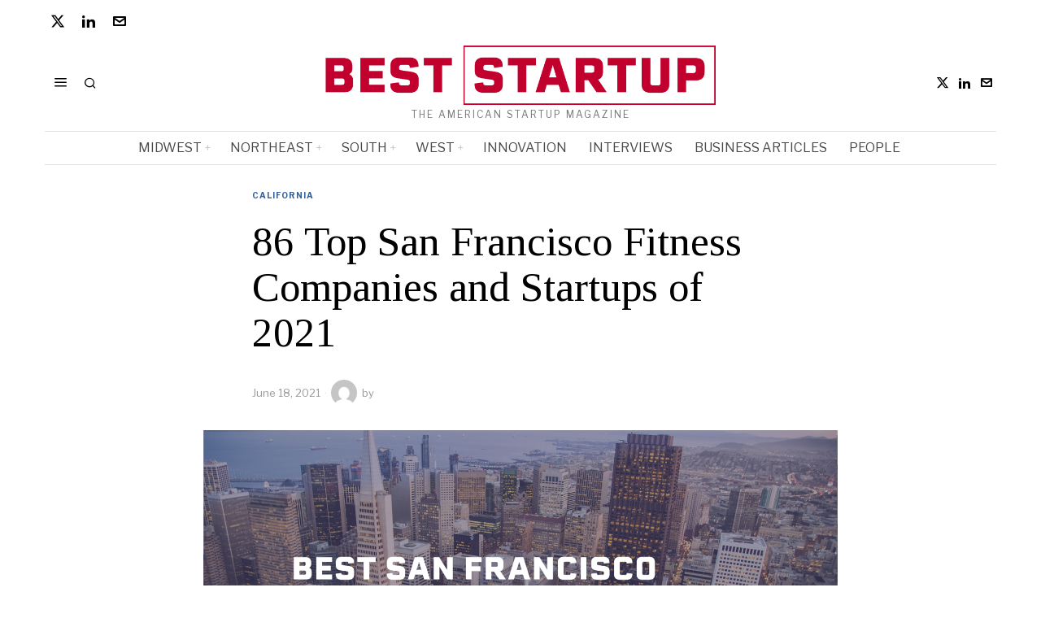

--- FILE ---
content_type: text/html; charset=UTF-8
request_url: https://beststartup.us/86-top-san-francisco-fitness-companies-and-startups-of-2021/
body_size: 34895
content:
<!DOCTYPE html>
<html lang="en-US" prefix="og: https://ogp.me/ns#" class="no-js">
<head><style>img.lazy{min-height:1px}</style><link href="https://beststartup.us/wp-content/plugins/w3-total-cache/pub/js/lazyload.min.js" as="script">
	<meta charset="UTF-8">
	<meta name="viewport" content="width=device-width, initial-scale=1.0">
	<link rel="profile" href="http://gmpg.org/xfn/11">
    
	<!--[if lt IE 9]>
	<script src="https://beststartup.us/wp-content/themes/fox/js/html5.js"></script>
	<![endif]-->
    
    <script>
    document.addEventListener('DOMContentLoaded',function(){
        var fox56_async_css = document.querySelectorAll('link[media="fox56_async"],style[media="fox56_async"]')
        if ( ! fox56_async_css ) {
            return;
        }
        for( var link of fox56_async_css ) {
            link.setAttribute('media','all')
        }
    });
</script>
<!-- Google tag (gtag.js) consent mode dataLayer added by Site Kit -->
<script id="google_gtagjs-js-consent-mode-data-layer">
window.dataLayer = window.dataLayer || [];function gtag(){dataLayer.push(arguments);}
gtag('consent', 'default', {"ad_personalization":"denied","ad_storage":"denied","ad_user_data":"denied","analytics_storage":"denied","functionality_storage":"denied","security_storage":"denied","personalization_storage":"denied","region":["AT","BE","BG","CH","CY","CZ","DE","DK","EE","ES","FI","FR","GB","GR","HR","HU","IE","IS","IT","LI","LT","LU","LV","MT","NL","NO","PL","PT","RO","SE","SI","SK"],"wait_for_update":500});
window._googlesitekitConsentCategoryMap = {"statistics":["analytics_storage"],"marketing":["ad_storage","ad_user_data","ad_personalization"],"functional":["functionality_storage","security_storage"],"preferences":["personalization_storage"]};
window._googlesitekitConsents = {"ad_personalization":"denied","ad_storage":"denied","ad_user_data":"denied","analytics_storage":"denied","functionality_storage":"denied","security_storage":"denied","personalization_storage":"denied","region":["AT","BE","BG","CH","CY","CZ","DE","DK","EE","ES","FI","FR","GB","GR","HR","HU","IE","IS","IT","LI","LT","LU","LV","MT","NL","NO","PL","PT","RO","SE","SI","SK"],"wait_for_update":500};
</script>
<!-- End Google tag (gtag.js) consent mode dataLayer added by Site Kit -->

<!-- Open Graph Meta Tags generated by Blog2Social 872 - https://www.blog2social.com -->
<meta property="og:title" content="86 Top San Francisco Fitness Companies and Startups of 2021"/>
<meta property="og:description" content="This article showcases our top picks for the best San Francisco based Fitness companies. These startups and companies are taking a variety of approaches to inno"/>
<meta property="og:url" content="/86-top-san-francisco-fitness-companies-and-startups-of-2021/"/>
<meta property="og:image" content="https://beststartup.us/wp-content/uploads/2021/06/san-fran.png"/>
<meta property="og:image:width" content="1920" />
<meta property="og:image:height" content="1080" />
<meta property="og:type" content="article"/>
<meta property="og:article:published_time" content="2021-06-18 21:57:21"/>
<meta property="og:article:modified_time" content="2021-06-18 21:57:21"/>
<!-- Open Graph Meta Tags generated by Blog2Social 872 - https://www.blog2social.com -->

<!-- Twitter Card generated by Blog2Social 872 - https://www.blog2social.com -->
<meta name="twitter:card" content="summary">
<meta name="twitter:title" content="86 Top San Francisco Fitness Companies and Startups of 2021"/>
<meta name="twitter:description" content="This article showcases our top picks for the best San Francisco based Fitness companies. These startups and companies are taking a variety of approaches to inno"/>
<meta name="twitter:image" content="https://beststartup.us/wp-content/uploads/2021/06/san-fran.png"/>
<!-- Twitter Card generated by Blog2Social 872 - https://www.blog2social.com -->
<meta name="author" content=""/>

<!-- Search Engine Optimization by Rank Math - https://rankmath.com/ -->
<title>86 Top San Francisco Fitness Companies and Startups of 2021 - Best Startup US</title>
<meta name="description" content="This article showcases our top picks for the best San Francisco based Fitness companies. These startups and companies are taking a variety of approaches to"/>
<meta name="robots" content="follow, index, max-snippet:-1, max-video-preview:-1, max-image-preview:large"/>
<link rel="canonical" href="https://beststartup.us/86-top-san-francisco-fitness-companies-and-startups-of-2021/" />
<meta property="og:locale" content="en_US" />
<meta property="og:type" content="article" />
<meta property="og:title" content="86 Top San Francisco Fitness Companies and Startups of 2021 - Best Startup US" />
<meta property="og:description" content="This article showcases our top picks for the best San Francisco based Fitness companies. These startups and companies are taking a variety of approaches to" />
<meta property="og:url" content="https://beststartup.us/86-top-san-francisco-fitness-companies-and-startups-of-2021/" />
<meta property="og:site_name" content="Best Startup US" />
<meta property="article:section" content="California" />
<meta property="og:image" content="https://i0.wp.com/beststartup.us/wp-content/uploads/2021/06/san-fran.png" />
<meta property="og:image:secure_url" content="https://i0.wp.com/beststartup.us/wp-content/uploads/2021/06/san-fran.png" />
<meta property="og:image:width" content="1920" />
<meta property="og:image:height" content="1080" />
<meta property="og:image:alt" content="86 Top San Francisco  Fitness Companies and Startups of 2021" />
<meta property="og:image:type" content="image/png" />
<meta property="article:published_time" content="2021-06-18T21:57:21+00:00" />
<meta name="twitter:card" content="summary_large_image" />
<meta name="twitter:title" content="86 Top San Francisco Fitness Companies and Startups of 2021 - Best Startup US" />
<meta name="twitter:description" content="This article showcases our top picks for the best San Francisco based Fitness companies. These startups and companies are taking a variety of approaches to" />
<meta name="twitter:site" content="@BestStartupUS" />
<meta name="twitter:creator" content="@BestStartupUS" />
<meta name="twitter:image" content="https://i0.wp.com/beststartup.us/wp-content/uploads/2021/06/san-fran.png" />
<meta name="twitter:label1" content="Time to read" />
<meta name="twitter:data1" content="8 minutes" />
<script type="application/ld+json" class="rank-math-schema">{"@context":"https://schema.org","@graph":[{"@type":["Organization","Person"],"@id":"https://beststartup.us/#person","name":"Best Startup US","url":"https://beststartup.us","sameAs":["https://twitter.com/BestStartupUS","https://www.linkedin.com/company/beststartup-us/"]},{"@type":"WebSite","@id":"https://beststartup.us/#website","url":"https://beststartup.us","name":"Best Startup US","publisher":{"@id":"https://beststartup.us/#person"},"inLanguage":"en-US"},{"@type":"ImageObject","@id":"https://i0.wp.com/beststartup.us/wp-content/uploads/2021/06/san-fran.png?fit=1920%2C1080&amp;ssl=1","url":"https://i0.wp.com/beststartup.us/wp-content/uploads/2021/06/san-fran.png?fit=1920%2C1080&amp;ssl=1","width":"1920","height":"1080","inLanguage":"en-US"},{"@type":"BreadcrumbList","@id":"https://beststartup.us/86-top-san-francisco-fitness-companies-and-startups-of-2021/#breadcrumb","itemListElement":[{"@type":"ListItem","position":"1","item":{"@id":"https://beststartup.us","name":"Home"}},{"@type":"ListItem","position":"2","item":{"@id":"https://beststartup.us/category/west/california/","name":"California"}},{"@type":"ListItem","position":"3","item":{"@id":"https://beststartup.us/86-top-san-francisco-fitness-companies-and-startups-of-2021/","name":"86 Top San Francisco  Fitness Companies and Startups of 2021"}}]},{"@type":"WebPage","@id":"https://beststartup.us/86-top-san-francisco-fitness-companies-and-startups-of-2021/#webpage","url":"https://beststartup.us/86-top-san-francisco-fitness-companies-and-startups-of-2021/","name":"86 Top San Francisco Fitness Companies and Startups of 2021 - Best Startup US","datePublished":"2021-06-18T21:57:21+00:00","dateModified":"2021-06-18T21:57:21+00:00","isPartOf":{"@id":"https://beststartup.us/#website"},"primaryImageOfPage":{"@id":"https://i0.wp.com/beststartup.us/wp-content/uploads/2021/06/san-fran.png?fit=1920%2C1080&amp;ssl=1"},"inLanguage":"en-US","breadcrumb":{"@id":"https://beststartup.us/86-top-san-francisco-fitness-companies-and-startups-of-2021/#breadcrumb"}},{"@type":"Person","@id":"https://beststartup.us/author/","url":"https://beststartup.us/author/","image":{"@type":"ImageObject","@id":"https://secure.gravatar.com/avatar/?s=96&amp;d=mm&amp;r=g","url":"https://secure.gravatar.com/avatar/?s=96&amp;d=mm&amp;r=g","inLanguage":"en-US"}},{"@type":"BlogPosting","headline":"86 Top San Francisco Fitness Companies and Startups of 2021 - Best Startup US","datePublished":"2021-06-18T21:57:21+00:00","dateModified":"2021-06-18T21:57:21+00:00","articleSection":"California","author":{"@id":"https://beststartup.us/author/"},"publisher":{"@id":"https://beststartup.us/#person"},"description":"This article showcases our top picks for the best San Francisco based Fitness companies. These startups and companies are taking a variety of approaches to","name":"86 Top San Francisco Fitness Companies and Startups of 2021 - Best Startup US","@id":"https://beststartup.us/86-top-san-francisco-fitness-companies-and-startups-of-2021/#richSnippet","isPartOf":{"@id":"https://beststartup.us/86-top-san-francisco-fitness-companies-and-startups-of-2021/#webpage"},"image":{"@id":"https://i0.wp.com/beststartup.us/wp-content/uploads/2021/06/san-fran.png?fit=1920%2C1080&amp;ssl=1"},"inLanguage":"en-US","mainEntityOfPage":{"@id":"https://beststartup.us/86-top-san-francisco-fitness-companies-and-startups-of-2021/#webpage"}}]}</script>
<!-- /Rank Math WordPress SEO plugin -->

<link rel='dns-prefetch' href='//www.googletagmanager.com' />
<link rel='dns-prefetch' href='//stats.wp.com' />
<link rel='dns-prefetch' href='//fonts.googleapis.com' />
<link rel='preconnect' href='//i0.wp.com' />
<link rel='preconnect' href='//c0.wp.com' />
<link rel="alternate" title="oEmbed (JSON)" type="application/json+oembed" href="https://beststartup.us/wp-json/oembed/1.0/embed?url=https%3A%2F%2Fbeststartup.us%2F86-top-san-francisco-fitness-companies-and-startups-of-2021%2F" />
<link rel="alternate" title="oEmbed (XML)" type="text/xml+oembed" href="https://beststartup.us/wp-json/oembed/1.0/embed?url=https%3A%2F%2Fbeststartup.us%2F86-top-san-francisco-fitness-companies-and-startups-of-2021%2F&#038;format=xml" />
<script id="ezoic-wp-plugin-cmp" src="https://cmp.gatekeeperconsent.com/min.js" data-cfasync="false"></script>
<script id="ezoic-wp-plugin-gatekeeper" src="https://the.gatekeeperconsent.com/cmp.min.js" data-cfasync="false"></script>
<style id='wp-img-auto-sizes-contain-inline-css'>
img:is([sizes=auto i],[sizes^="auto," i]){contain-intrinsic-size:3000px 1500px}
/*# sourceURL=wp-img-auto-sizes-contain-inline-css */
</style>
<link rel='stylesheet' id='jetpack_related-posts-css' href='https://c0.wp.com/p/jetpack/15.4/modules/related-posts/related-posts.css' media='all' />
<style id='wp-emoji-styles-inline-css'>

	img.wp-smiley, img.emoji {
		display: inline !important;
		border: none !important;
		box-shadow: none !important;
		height: 1em !important;
		width: 1em !important;
		margin: 0 0.07em !important;
		vertical-align: -0.1em !important;
		background: none !important;
		padding: 0 !important;
	}
/*# sourceURL=wp-emoji-styles-inline-css */
</style>
<link rel='stylesheet' id='wp-block-library-css' href='https://c0.wp.com/c/6.9/wp-includes/css/dist/block-library/style.min.css' media='all' />
<style id='classic-theme-styles-inline-css'>
/*! This file is auto-generated */
.wp-block-button__link{color:#fff;background-color:#32373c;border-radius:9999px;box-shadow:none;text-decoration:none;padding:calc(.667em + 2px) calc(1.333em + 2px);font-size:1.125em}.wp-block-file__button{background:#32373c;color:#fff;text-decoration:none}
/*# sourceURL=/wp-includes/css/classic-themes.min.css */
</style>
<style id='wppb-edit-profile-style-inline-css'>


/*# sourceURL=https://beststartup.us/wp-content/plugins/profile-builder/assets/misc/gutenberg/blocks/build/edit-profile/style-index.css */
</style>
<style id='wppb-login-style-inline-css'>


/*# sourceURL=https://beststartup.us/wp-content/plugins/profile-builder/assets/misc/gutenberg/blocks/build/login/style-index.css */
</style>
<style id='wppb-recover-password-style-inline-css'>


/*# sourceURL=https://beststartup.us/wp-content/plugins/profile-builder/assets/misc/gutenberg/blocks/build/recover-password/style-index.css */
</style>
<style id='wppb-register-style-inline-css'>


/*# sourceURL=https://beststartup.us/wp-content/plugins/profile-builder/assets/misc/gutenberg/blocks/build/register/style-index.css */
</style>
<link rel='stylesheet' id='mediaelement-css' href='https://c0.wp.com/c/6.9/wp-includes/js/mediaelement/mediaelementplayer-legacy.min.css' media='all' />
<link rel='stylesheet' id='wp-mediaelement-css' href='https://c0.wp.com/c/6.9/wp-includes/js/mediaelement/wp-mediaelement.min.css' media='all' />
<style id='jetpack-sharing-buttons-style-inline-css'>
.jetpack-sharing-buttons__services-list{display:flex;flex-direction:row;flex-wrap:wrap;gap:0;list-style-type:none;margin:5px;padding:0}.jetpack-sharing-buttons__services-list.has-small-icon-size{font-size:12px}.jetpack-sharing-buttons__services-list.has-normal-icon-size{font-size:16px}.jetpack-sharing-buttons__services-list.has-large-icon-size{font-size:24px}.jetpack-sharing-buttons__services-list.has-huge-icon-size{font-size:36px}@media print{.jetpack-sharing-buttons__services-list{display:none!important}}.editor-styles-wrapper .wp-block-jetpack-sharing-buttons{gap:0;padding-inline-start:0}ul.jetpack-sharing-buttons__services-list.has-background{padding:1.25em 2.375em}
/*# sourceURL=https://beststartup.us/wp-content/plugins/jetpack/_inc/blocks/sharing-buttons/view.css */
</style>
<link rel="stylesheet" href="https://beststartup.us/wp-content/cache/minify/e7f93.css" media="all" />

<style id='global-styles-inline-css'>
:root{--wp--preset--aspect-ratio--square: 1;--wp--preset--aspect-ratio--4-3: 4/3;--wp--preset--aspect-ratio--3-4: 3/4;--wp--preset--aspect-ratio--3-2: 3/2;--wp--preset--aspect-ratio--2-3: 2/3;--wp--preset--aspect-ratio--16-9: 16/9;--wp--preset--aspect-ratio--9-16: 9/16;--wp--preset--color--black: #000000;--wp--preset--color--cyan-bluish-gray: #abb8c3;--wp--preset--color--white: #ffffff;--wp--preset--color--pale-pink: #f78da7;--wp--preset--color--vivid-red: #cf2e2e;--wp--preset--color--luminous-vivid-orange: #ff6900;--wp--preset--color--luminous-vivid-amber: #fcb900;--wp--preset--color--light-green-cyan: #7bdcb5;--wp--preset--color--vivid-green-cyan: #00d084;--wp--preset--color--pale-cyan-blue: #8ed1fc;--wp--preset--color--vivid-cyan-blue: #0693e3;--wp--preset--color--vivid-purple: #9b51e0;--wp--preset--gradient--vivid-cyan-blue-to-vivid-purple: linear-gradient(135deg,rgb(6,147,227) 0%,rgb(155,81,224) 100%);--wp--preset--gradient--light-green-cyan-to-vivid-green-cyan: linear-gradient(135deg,rgb(122,220,180) 0%,rgb(0,208,130) 100%);--wp--preset--gradient--luminous-vivid-amber-to-luminous-vivid-orange: linear-gradient(135deg,rgb(252,185,0) 0%,rgb(255,105,0) 100%);--wp--preset--gradient--luminous-vivid-orange-to-vivid-red: linear-gradient(135deg,rgb(255,105,0) 0%,rgb(207,46,46) 100%);--wp--preset--gradient--very-light-gray-to-cyan-bluish-gray: linear-gradient(135deg,rgb(238,238,238) 0%,rgb(169,184,195) 100%);--wp--preset--gradient--cool-to-warm-spectrum: linear-gradient(135deg,rgb(74,234,220) 0%,rgb(151,120,209) 20%,rgb(207,42,186) 40%,rgb(238,44,130) 60%,rgb(251,105,98) 80%,rgb(254,248,76) 100%);--wp--preset--gradient--blush-light-purple: linear-gradient(135deg,rgb(255,206,236) 0%,rgb(152,150,240) 100%);--wp--preset--gradient--blush-bordeaux: linear-gradient(135deg,rgb(254,205,165) 0%,rgb(254,45,45) 50%,rgb(107,0,62) 100%);--wp--preset--gradient--luminous-dusk: linear-gradient(135deg,rgb(255,203,112) 0%,rgb(199,81,192) 50%,rgb(65,88,208) 100%);--wp--preset--gradient--pale-ocean: linear-gradient(135deg,rgb(255,245,203) 0%,rgb(182,227,212) 50%,rgb(51,167,181) 100%);--wp--preset--gradient--electric-grass: linear-gradient(135deg,rgb(202,248,128) 0%,rgb(113,206,126) 100%);--wp--preset--gradient--midnight: linear-gradient(135deg,rgb(2,3,129) 0%,rgb(40,116,252) 100%);--wp--preset--font-size--small: 13px;--wp--preset--font-size--medium: 20px;--wp--preset--font-size--large: 36px;--wp--preset--font-size--x-large: 42px;--wp--preset--spacing--20: 0.44rem;--wp--preset--spacing--30: 0.67rem;--wp--preset--spacing--40: 1rem;--wp--preset--spacing--50: 1.5rem;--wp--preset--spacing--60: 2.25rem;--wp--preset--spacing--70: 3.38rem;--wp--preset--spacing--80: 5.06rem;--wp--preset--shadow--natural: 6px 6px 9px rgba(0, 0, 0, 0.2);--wp--preset--shadow--deep: 12px 12px 50px rgba(0, 0, 0, 0.4);--wp--preset--shadow--sharp: 6px 6px 0px rgba(0, 0, 0, 0.2);--wp--preset--shadow--outlined: 6px 6px 0px -3px rgb(255, 255, 255), 6px 6px rgb(0, 0, 0);--wp--preset--shadow--crisp: 6px 6px 0px rgb(0, 0, 0);}:where(.is-layout-flex){gap: 0.5em;}:where(.is-layout-grid){gap: 0.5em;}body .is-layout-flex{display: flex;}.is-layout-flex{flex-wrap: wrap;align-items: center;}.is-layout-flex > :is(*, div){margin: 0;}body .is-layout-grid{display: grid;}.is-layout-grid > :is(*, div){margin: 0;}:where(.wp-block-columns.is-layout-flex){gap: 2em;}:where(.wp-block-columns.is-layout-grid){gap: 2em;}:where(.wp-block-post-template.is-layout-flex){gap: 1.25em;}:where(.wp-block-post-template.is-layout-grid){gap: 1.25em;}.has-black-color{color: var(--wp--preset--color--black) !important;}.has-cyan-bluish-gray-color{color: var(--wp--preset--color--cyan-bluish-gray) !important;}.has-white-color{color: var(--wp--preset--color--white) !important;}.has-pale-pink-color{color: var(--wp--preset--color--pale-pink) !important;}.has-vivid-red-color{color: var(--wp--preset--color--vivid-red) !important;}.has-luminous-vivid-orange-color{color: var(--wp--preset--color--luminous-vivid-orange) !important;}.has-luminous-vivid-amber-color{color: var(--wp--preset--color--luminous-vivid-amber) !important;}.has-light-green-cyan-color{color: var(--wp--preset--color--light-green-cyan) !important;}.has-vivid-green-cyan-color{color: var(--wp--preset--color--vivid-green-cyan) !important;}.has-pale-cyan-blue-color{color: var(--wp--preset--color--pale-cyan-blue) !important;}.has-vivid-cyan-blue-color{color: var(--wp--preset--color--vivid-cyan-blue) !important;}.has-vivid-purple-color{color: var(--wp--preset--color--vivid-purple) !important;}.has-black-background-color{background-color: var(--wp--preset--color--black) !important;}.has-cyan-bluish-gray-background-color{background-color: var(--wp--preset--color--cyan-bluish-gray) !important;}.has-white-background-color{background-color: var(--wp--preset--color--white) !important;}.has-pale-pink-background-color{background-color: var(--wp--preset--color--pale-pink) !important;}.has-vivid-red-background-color{background-color: var(--wp--preset--color--vivid-red) !important;}.has-luminous-vivid-orange-background-color{background-color: var(--wp--preset--color--luminous-vivid-orange) !important;}.has-luminous-vivid-amber-background-color{background-color: var(--wp--preset--color--luminous-vivid-amber) !important;}.has-light-green-cyan-background-color{background-color: var(--wp--preset--color--light-green-cyan) !important;}.has-vivid-green-cyan-background-color{background-color: var(--wp--preset--color--vivid-green-cyan) !important;}.has-pale-cyan-blue-background-color{background-color: var(--wp--preset--color--pale-cyan-blue) !important;}.has-vivid-cyan-blue-background-color{background-color: var(--wp--preset--color--vivid-cyan-blue) !important;}.has-vivid-purple-background-color{background-color: var(--wp--preset--color--vivid-purple) !important;}.has-black-border-color{border-color: var(--wp--preset--color--black) !important;}.has-cyan-bluish-gray-border-color{border-color: var(--wp--preset--color--cyan-bluish-gray) !important;}.has-white-border-color{border-color: var(--wp--preset--color--white) !important;}.has-pale-pink-border-color{border-color: var(--wp--preset--color--pale-pink) !important;}.has-vivid-red-border-color{border-color: var(--wp--preset--color--vivid-red) !important;}.has-luminous-vivid-orange-border-color{border-color: var(--wp--preset--color--luminous-vivid-orange) !important;}.has-luminous-vivid-amber-border-color{border-color: var(--wp--preset--color--luminous-vivid-amber) !important;}.has-light-green-cyan-border-color{border-color: var(--wp--preset--color--light-green-cyan) !important;}.has-vivid-green-cyan-border-color{border-color: var(--wp--preset--color--vivid-green-cyan) !important;}.has-pale-cyan-blue-border-color{border-color: var(--wp--preset--color--pale-cyan-blue) !important;}.has-vivid-cyan-blue-border-color{border-color: var(--wp--preset--color--vivid-cyan-blue) !important;}.has-vivid-purple-border-color{border-color: var(--wp--preset--color--vivid-purple) !important;}.has-vivid-cyan-blue-to-vivid-purple-gradient-background{background: var(--wp--preset--gradient--vivid-cyan-blue-to-vivid-purple) !important;}.has-light-green-cyan-to-vivid-green-cyan-gradient-background{background: var(--wp--preset--gradient--light-green-cyan-to-vivid-green-cyan) !important;}.has-luminous-vivid-amber-to-luminous-vivid-orange-gradient-background{background: var(--wp--preset--gradient--luminous-vivid-amber-to-luminous-vivid-orange) !important;}.has-luminous-vivid-orange-to-vivid-red-gradient-background{background: var(--wp--preset--gradient--luminous-vivid-orange-to-vivid-red) !important;}.has-very-light-gray-to-cyan-bluish-gray-gradient-background{background: var(--wp--preset--gradient--very-light-gray-to-cyan-bluish-gray) !important;}.has-cool-to-warm-spectrum-gradient-background{background: var(--wp--preset--gradient--cool-to-warm-spectrum) !important;}.has-blush-light-purple-gradient-background{background: var(--wp--preset--gradient--blush-light-purple) !important;}.has-blush-bordeaux-gradient-background{background: var(--wp--preset--gradient--blush-bordeaux) !important;}.has-luminous-dusk-gradient-background{background: var(--wp--preset--gradient--luminous-dusk) !important;}.has-pale-ocean-gradient-background{background: var(--wp--preset--gradient--pale-ocean) !important;}.has-electric-grass-gradient-background{background: var(--wp--preset--gradient--electric-grass) !important;}.has-midnight-gradient-background{background: var(--wp--preset--gradient--midnight) !important;}.has-small-font-size{font-size: var(--wp--preset--font-size--small) !important;}.has-medium-font-size{font-size: var(--wp--preset--font-size--medium) !important;}.has-large-font-size{font-size: var(--wp--preset--font-size--large) !important;}.has-x-large-font-size{font-size: var(--wp--preset--font-size--x-large) !important;}
:where(.wp-block-post-template.is-layout-flex){gap: 1.25em;}:where(.wp-block-post-template.is-layout-grid){gap: 1.25em;}
:where(.wp-block-term-template.is-layout-flex){gap: 1.25em;}:where(.wp-block-term-template.is-layout-grid){gap: 1.25em;}
:where(.wp-block-columns.is-layout-flex){gap: 2em;}:where(.wp-block-columns.is-layout-grid){gap: 2em;}
:root :where(.wp-block-pullquote){font-size: 1.5em;line-height: 1.6;}
/*# sourceURL=global-styles-inline-css */
</style>
<link rel="stylesheet" href="https://beststartup.us/wp-content/cache/minify/4c431.css" media="all" />

<link rel='stylesheet' id='fox-google-fonts-css' href='https://fonts.googleapis.com/css?family=Bodoni+Moda%3A700%7CLibre+Franklin%3Aregular%2C900%2C700%2Citalic%7CTinos%3Aregular%2C700%7CLora%3Aregular&#038;display=swap&#038;ver=6.9.1' media='all' />
<link rel="stylesheet" href="https://beststartup.us/wp-content/cache/minify/c83d6.css" media="all" />



















<style id='style56-inline-css'>
:root{--font-body:"Libre Franklin", sans-serif;}:root{--font-heading:"Tinos", serif;}:root{--font-nav:"Libre Franklin", sans-serif;}
/*# sourceURL=style56-inline-css */
</style>
<link rel="stylesheet" href="https://beststartup.us/wp-content/cache/minify/2d372.css" media="all" />


<script id="jetpack_related-posts-js-extra">
var related_posts_js_options = {"post_heading":"h4"};
//# sourceURL=jetpack_related-posts-js-extra
</script>
<script src="https://c0.wp.com/p/jetpack/15.4/_inc/build/related-posts/related-posts.min.js" id="jetpack_related-posts-js"></script>
<script src="https://c0.wp.com/c/6.9/wp-includes/js/jquery/jquery.min.js" id="jquery-core-js"></script>
<script src="https://c0.wp.com/c/6.9/wp-includes/js/jquery/jquery-migrate.min.js" id="jquery-migrate-js"></script>

<!-- Google tag (gtag.js) snippet added by Site Kit -->
<!-- Google Analytics snippet added by Site Kit -->
<script src="https://www.googletagmanager.com/gtag/js?id=GT-MJBK845M" id="google_gtagjs-js" async></script>
<script id="google_gtagjs-js-after">
window.dataLayer = window.dataLayer || [];function gtag(){dataLayer.push(arguments);}
gtag("set","linker",{"domains":["beststartup.us"]});
gtag("js", new Date());
gtag("set", "developer_id.dZTNiMT", true);
gtag("config", "GT-MJBK845M", {"googlesitekit_post_type":"post"});
//# sourceURL=google_gtagjs-js-after
</script>
<link rel="https://api.w.org/" href="https://beststartup.us/wp-json/" /><link rel="alternate" title="JSON" type="application/json" href="https://beststartup.us/wp-json/wp/v2/posts/7142" /><script id="ezoic-wp-plugin-js" async src="//www.ezojs.com/ezoic/sa.min.js"></script>
<script data-ezoic="1">window.ezstandalone = window.ezstandalone || {};ezstandalone.cmd = ezstandalone.cmd || [];</script>
<meta name="generator" content="Site Kit by Google 1.170.0" />	<style>img#wpstats{display:none}</style>
		    <style id="css-preview">
        .topbar56 .container .row { height : 32px ;} .topbar56 { border-bottom-width : 0px ;} .topbar56 { border-top-width : 0px ;} .topbar56__container { border-bottom-width : 0px ;} .topbar56__container { border-top-width : 0px ;} .main_header56 .container { padding-top : 14px ;} .main_header56 .container { padding-bottom : 14px ;} .main_header56 { border-bottom-width : 0px ;} .main_header56__container { border-bottom-width : 0px ;} .header_bottom56 .container .row { height : 40px ;} .header_bottom56 { border-bottom-width : 0px ;} .header_bottom56 { border-top-width : 0px ;} .header_bottom56__container { border-bottom-width : 1px ;} .header_bottom56__container { border-top-width : 1px ;} .header_bottom56, .header_bottom56__container { border-color : #e0e0e0 ;} .header_desktop56 .logo56 img { width : 480px ;} .header_mobile56 .logo56 img { height : 28px ;} .text-logo { font-family : Bodoni Moda ;} .text-logo { font-weight : 700 ;} .text-logo { font-style : normal ;} .text-logo { font-size : 50px ;} .text-logo { line-height : 1.1 ;} .text-logo { letter-spacing : 0px ;} .text-logo { text-transform : none ;} .site-description { margin-top : 5px ;} .site-description { color : #797979 ;} .slogan { font-family : var(--font-body) ;} .slogan { font-weight : 400 ;} .slogan { font-style : normal ;} .slogan { font-size : 12px ;} .slogan { line-height : 1.1 ;} .slogan { letter-spacing : 2px ;} .slogan { text-transform : uppercase ;} .header56__social li + li { margin-left : 3px ;} .header56__social a { width : 24px ;} .header56__social a { height : 24px ;} .header56__social a { font-size : 16px ;} .header56__social a img { width : 16px ;} .header56__social a { border-radius : 0px ;} .header56__social a { border-width : 0px ;} .search-btn img, .searchform button img { width : 32px ;} .header56__search .search-btn { font-size : 16px ;} .header56__btn__1 { border-width : 1px ;} .header56__btn__1 { border-radius : 0px ;} .header56__btn__2 { border-width : 1px ;} .header56__btn__2 { border-radius : 0px ;} .hamburger--type-icon { font-size : 18px ;} .hamburger--type-icon { width : 40px ;} .hamburger--type-icon { height : 40px ;} .hamburger--type-icon { border-width : 0px ;} .hamburger--type-icon { border-radius : 0px ;} .hamburger--type-image { width : 40px ;} .mainnav ul.menu > li > a { padding-left : 12px ;} .mainnav ul.menu > li > a { padding-right : 12px ;} .mainnav ul.menu > li > a { font-weight : 400 ;} .mainnav ul.menu > li > a { font-size : 16px ;} .mainnav ul.menu > li > a { letter-spacing : 0px ;} .mainnav ul.menu > li > a { text-transform : uppercase ;} .mainnav ul.menu > li > a { line-height : 40px ;} .mainnav ul.menu > li > a { color : #494949 ;} .mainnav ul.menu > li > a:hover { color : #000000 ;} .mainnav ul.menu > li.current-menu-item > a, .mainnav ul.menu > li.current-menu-ancestor > a { color : #000000 ;} .mainnav ul.menu > li > a:after { width : 100% ;} .mainnav ul.menu > li > a:after { left : calc((100% - 100%)/2) ;} .mainnav ul.menu > li > a:after { height : 2px ;} .mainnav .mk { color : #cccccc ;} .mainnav .mk { font-size : 14px ;} .mainnav .mk { margin-left : 3px ;} .mainnav ul.sub-menu { width : 180px ;} .mega.column-2 > .sub-menu { width : calc(2*180px) ;} .mega.column-3 > .sub-menu { width : calc(3*180px) ;} .mainnav ul.sub-menu, .mainnav li.mega > .submenu-display-items .post-nav-item-title { font-style : normal ;} .mainnav ul.sub-menu, .mainnav li.mega > .submenu-display-items .post-nav-item-title { font-size : 12px ;} .mainnav ul.sub-menu { background : #fff ;} .mainnav ul.sub-menu { padding-top : 0px ;} .mainnav ul.sub-menu { padding-bottom : 0px ;} .mainnav ul.sub-menu { padding-left : 0px ;} .mainnav ul.sub-menu { padding-right : 0px ;} .mainnav ul.sub-menu { border-top-width : 1px ;} .mainnav ul.sub-menu { border-right-width : 1px ;} .mainnav ul.sub-menu { border-bottom-width : 1px ;} .mainnav ul.sub-menu { border-left-width : 1px ;} .mainnav ul.sub-menu { border-radius : 0px ;} .mainnav ul.sub-menu { box-shadow : 0 5px 20px rgba(0,0,0,0.0) ;} .mainnav ul.menu > li.menu-item-has-children:after,.mainnav ul.menu > li.mega:after { border-bottom-color : #fff ;} .mainnav ul.menu > li.menu-item-has-children:before,.mainnav ul.menu > li.mega:before { border-bottom-color : #ccc ;} .mainnav ul.sub-menu a { padding-left : 12px ;} .mainnav ul.sub-menu a { padding-right : 12px ;} .mainnav ul.sub-menu a { line-height : 28px ;} .mainnav ul.sub-menu a:hover { color : #111111 ;} .mainnav ul.sub-menu a:hover { background-color : #f0f0f0 ;} .mainnav ul.sub-menu li { border-top-color : #e0e0e0 ;} .mainnav li.mega .sub-menu > li:before { border-left-color : #e0e0e0 ;} .header_mobile56 .container .row, .header_mobile56__height { height : 54px ;} .header_mobile56 { background-color : #fff ;} .header_mobile56 { border-bottom-width : 0px ;} .header_mobile56 { border-top-width : 0px ;} .header_mobile56 { box-shadow : 0 4px 10px rgba(0,0,0,0.0) ;} .offcanvas56 { width : 280px ;} .offcanvas56__overlay { background : rgba(0,0,0,0.5) ;} .offcanvas56 { padding-top : 12px ;} .offcanvas56 { padding-bottom : 12px ;} .offcanvas56 { padding-left : 12px ;} .offcanvas56 { padding-right : 12px ;} .offcanvas56__element + .offcanvas56__element { margin-top : 20px ;} .offcanvasnav56 ul.sub-menu, .offcanvasnav56 li + li { border-top-width : 0px ;} .offcanvasnav56 { font-family : var(--font-nav) ;} .offcanvasnav56 { font-weight : 400 ;} .offcanvasnav56 { font-style : normal ;} .offcanvasnav56 { font-size : 15px ;} .offcanvasnav56 { text-transform : none ;} .offcanvasnav56 a, .offcanvasnav56 .mk { line-height : 42px ;} .offcanvasnav56 .mk { width : 42px ;} .offcanvasnav56 .mk { height : 42px ;} .offcanvasnav56 a { padding-left : 0px ;} .offcanvasnav56 ul ul { font-family : var(--font-nav) ;} .offcanvasnav56 ul ul a, .offcanvasnav56 ul ul .mk { line-height : 32px ;} .offcanvasnav56 ul ul .mk { width : 32px ;} .offcanvasnav56 ul ul .mk { height : 32px ;} .masthead--sticky .masthead__wrapper.before-sticky { border-bottom-width : 1px ;} .masthead--sticky .masthead__wrapper.before-sticky { border-color : #e0e0e1 ;} .masthead--sticky .masthead__wrapper.before-sticky { box-shadow : 0 3px 10px rgba(0,0,0,0.0) ;} .minimal-logo img { height : 20px ;} .builder56 { padding-top : 20px ;} .builder56 { padding-bottom : 0px ;} .builder56__section + .builder56__section { margin-top : 24px ;} .heading56, .section-heading h2, .fox-heading .heading-title-main { font-family : var(--font-nav) ;} .heading56, .section-heading h2, .fox-heading .heading-title-main { font-weight : 900 ;} .heading56, .section-heading h2, .fox-heading .heading-title-main { font-style : normal ;} .heading56, .section-heading h2, .fox-heading .heading-title-main { font-size : 14px ;} .heading56, .section-heading h2, .fox-heading .heading-title-main { line-height : 1.3 ;} .heading56, .section-heading h2, .fox-heading .heading-title-main { letter-spacing : 1px ;} .heading56, .section-heading h2, .fox-heading .heading-title-main { text-transform : uppercase ;} .titlebar56__main { width : 600px ;} .titlebar56 .container { padding : 2em 0 ;} .titlebar56 { border-top-width : 0px ;} .titlebar56 { border-bottom-width : 0px ;} .titlebar56 .container { border-bottom-width : 1px ;} .titlebar56, .titlebar56 .container { border-color : #e0e0e0 ;} .titlebar56__title { font-family : var(--font-heading) ;} .titlebar56__title { font-size : 44px ;} .titlebar56__title { text-transform : none ;} .titlebar56__description { font-family : var(--font-body) ;} .toparea56 .blog56--grid { column-gap : 32px ;} .toparea56 .blog56--list { column-gap : 32px ;} .toparea56 .masonry-cell { padding-left : calc(32px/2) ;} .toparea56 .masonry-cell { padding-right : calc(32px/2) ;} .toparea56 .main-masonry { margin-left : calc(-32px/2) ;} .toparea56 .main-masonry { margin-right : calc(-32px/2) ;} .toparea56 .row56 { column-gap : 32px ;} .toparea56 .blog56__sep { column-gap : 32px ;} .toparea56 .blog56__sep__line { transform : translate( calc(32px/2), 0 ) ;} .toparea56 .carousel-cell { padding : 0 16px ;} .toparea56 .carousel56__container { margin : 0 -16px ;} .toparea56 .blog56--grid { row-gap : 32px ;} .toparea56 .blog56--list { row-gap : 32px ;} .toparea56 .masonry-cell { padding-top : 32px ;} .toparea56 .main-masonry { margin-top : -32px ;} .toparea56 .post56__sep__line { top : calc(-32px/2) ;} .toparea56 .blog56__sep__line { border-right-width : 0px ;} .toparea56 .post56__sep__line { border-top-width : 0px ;} .toparea56 .post56--list--thumb-percent .thumbnail56 { width : 54% ;} .toparea56 .post56--list--thumb-percent .thumbnail56 + .post56__text { width : calc(100% - 54%) ;} .toparea56 .post56--list--thumb-pixel .thumbnail56 { width : 400px ;} .toparea56 .post56--list--thumb-pixel .thumbnail56 + .post56__text { width : calc(100% - 400px) ;} .toparea56 .post56--list--thumb-left .thumbnail56 { padding-right : 45px ;} .toparea56 > .container > .blog56--list .post56--list--thumb-right .thumbnail56 { padding-left : 45px ;} .pagination56 .page-numbers { border-width : 0px ;} .pagination56 .page-numbers { border-radius : 0px ;} .pagination56 .page-numbers { font-family : var(--font-heading) ;} .pagination56 .page-numbers { background : rgba(0,0,0,.1) ;} .pagination56 .page-numbers:hover, .pagination56 .page-numbers.current { background : rgba(0,0,0,.2) ;} .post56__padding { padding-bottom : 80% ;} .post56__height { height : 320px ;} .post56__overlay { background : rgba(0,0,0,.3) ;} .blog56--grid { column-gap : 32px ;} .blog56--list { column-gap : 32px ;} .masonry-cell { padding-left : calc(32px/2) ;} .masonry-cell { padding-right : calc(32px/2) ;} .main-masonry { margin-left : calc(-32px/2) ;} .main-masonry { margin-right : calc(-32px/2) ;} .row56 { column-gap : 32px ;} .blog56__sep { column-gap : 32px ;} .blog56__sep__line { transform : translate( calc(32px/2), 0 ) ;} .blog56--grid { row-gap : 32px ;} .blog56--list { row-gap : 32px ;} .masonry-cell { padding-top : 32px ;} .main-masonry { margin-top : -32px ;} .post56__sep__line { top : calc(-32px/2) ;} .component56 + .component56 { margin-top : 8px ;} .thumbnail56 { margin-bottom : 10px ;} .title56 { margin-bottom : 10px ;} .excerpt56 { margin-bottom : 10px ;} .blog56__sep__line { border-right-width : 0px ;} .post56__sep__line { border-top-width : 1px ;} .post56__sep__line { border-color : #eaeaea ;} .post56 { border-radius : 0px ;} .post56 { box-shadow : 2px 8px 20px rgba(0,0,0,0.0) ;} .post56 .post56__text { padding : 0px ;} .post56--list--thumb-percent .thumbnail56 { width : 40% ;} .post56--list--thumb-percent .thumbnail56 + .post56__text { width : calc(100% - 40%) ;} .post56--list--thumb-pixel .thumbnail56 { width : 240px ;} .post56--list--thumb-pixel .thumbnail56 + .post56__text { width : calc(100% - 240px) ;} .post56--list--thumb-left .thumbnail56 { padding-right : 24px ;} .post56--list--thumb-right .thumbnail56 { padding-left : 24px ;} .thumbnail56 img, .thumbnail56__overlay { border-radius : 0px ;} .thumbnail56__overlay { background : #000 ;} .thumbnail56 .thumbnail56__hover-img { width : 40% ;} .title56 { font-family : var(--font-heading) ;} .title56 { font-style : normal ;} .title56 { font-size : 26px ;} .title56 a:hover { text-decoration : underline ;} .title56 a:hover { text-decoration-color : #cccccc ;} .excerpt56 { color : #555555 ;} .meta56__author a img { width : 32px ;} .meta56 { font-family : var(--font-nav) ;} .meta56 { font-weight : 400 ;} .meta56 { font-style : normal ;} .meta56 { font-size : 13px ;} .meta56 { text-transform : none ;} .meta56 { color : #999999 ;} .meta56 a { color : #999999 ;} .meta56 a:hover { color : #555555 ;} .meta56__category--fancy { font-family : var(--font-nav) ;} .meta56__category--fancy { font-weight : 700 ;} .meta56__category--fancy { font-style : normal ;} .meta56__category--fancy { font-size : 10px ;} .meta56__category--fancy { letter-spacing : 1px ;} .meta56__category--fancy { text-transform : uppercase ;} .single56__title { font-family : var(--font-heading) ;} .single56__title { font-weight : 400 ;} .single56__title { font-style : normal ;} .single56__title { font-size : 51px ;} .single56__subtitle { max-width : 600px ;} .single56__subtitle { color : #797979 ;} .single56__subtitle { font-family : var(--font-heading) ;} .single56__subtitle { font-weight : 400 ;} .single56__subtitle { font-style : normal ;} .single56__subtitle { font-size : 22px ;} .single56__subtitle { line-height : 1.4 ;} :root { --narrow-width : 660px ;} .single56__post_content { font-family : Lora ;} .single56__post_content { font-style : normal ;} .single56__post_content { font-size : 18px ;} .single56__post_content { line-height : 1.7 ;} .single56__heading { font-family : var(--font-nav) ;} .single56__heading { font-weight : 400 ;} .single56__heading { font-style : normal ;} .single56__heading { font-size : 20px ;} .single56__heading { letter-spacing : 0px ;} .single56__heading { text-transform : uppercase ;} .single56__heading { text-align : center ;} .single56--small-heading-normal .single56__heading { border-top-width : 1px ;} .authorbox56 { border-top-width : 0px ;} .authorbox56 { border-right-width : 0px ;} .authorbox56 { border-bottom-width : 0px ;} .authorbox56 { border-left-width : 0px ;} .authorbox56__avatar { width : 90px ;} .authorbox56__text { width : calc(100% - 90px) ;} .authorbox56__name { margin-bottom : 10px ;} .authorbox56__name { font-weight : 700 ;} .authorbox56__name { font-size : 1.3em ;} .authorbox56__description { line-height : 1.4 ;} .terms56 a { font-weight : 700 ;} .terms56 a { font-size : 0,8em ;} .terms56 a { letter-spacing : 1px ;} .terms56 a { text-transform : uppercase ;} .terms56 a { line-height : 24px ;} .terms56 a { border-radius : 0px ;} .terms56 a { border-width : 0px ;} .terms56 a { color : #000 ;} .terms56 a { background : #fff ;} .singlenav56__post__bg { padding-bottom : 45% ;} .singlenav56--1cols .singlenav56__post__bg { padding-bottom : calc(45%/1.8) ;} .single56__related .title56 { font-size : 18px ;} .share56--inline a { width : 32px ;} .share56--inline a { height : 32px ;} .share56--full a { height : 32px ;} .share56 a { font-size : 18px ;} .share56--inline a { border-radius : 40px ;} .share56--full a { border-radius : 0px ;} .share56--inline li + li { margin-left : 8px ;} .share56--full ul { column-gap : 8px ;} .share56--custom a { color : #ffffff ;} .share56--custom a { background : #dddddd ;} .share56--custom a { border-width : 0px ;} .share56--custom a:hover { color : #000000 ;} .share56--custom a:hover { background : #eeeeee ;} .sidedock56__heading { background : #000 ;} .sidedock56__post .title56 { font-size : 18px ;} .progress56 { height : 3px ;} .footer_sidebar56 .widget + .widget { margin-top : 12px ;} .footer_sidebar56  .widget + .widget { padding-top : 12px ;} .footer56__col__sep { border-color : #e0e0e0 ;} .footer_sidebar56 { background-color : #fafafa ;} .footer_sidebar56 { border-top-width : 1px ;} .footer_sidebar56 { border-color : #eaeaea ;} .footer_bottom56 { background-color : #ffffff ;} .footer_bottom56 .container { padding : 20px 0 ;} .footer_bottom56 { border-top-width : 1px ;} .footer_bottom56 { border-color : #eaeaea ;} .footer56__logo img { width : 350px ;} .footer56__social li + li { margin-left : 3px ;} .footer56__social a { width : 24px ;} .footer56__social a { height : 24px ;} .footer56__social a { font-size : 16px ;} .footer56__social a img { width : 16px ;} .footer56__social a { border-radius : 0px ;} .footer56__social a { border-width : 0px ;} .footer56__nav li + li { margin-left : 10px ;} .footer56__nav a { font-size : 11px ;} .footer56__nav a { letter-spacing : 1px ;} .footer56__nav a { text-transform : uppercase ;} .scrollup56--noimage { border-width : 0px ;} body { font-weight : 400 ;} body { font-size : 15px ;} body { line-height : 1.5 ;} body { letter-spacing : 0px ;} body { text-transform : none ;} h1, h2, h3, h4, h5, h6 { font-weight : 700 ;} h1, h2, h3, h4, h5, h6 { line-height : 1.1 ;} h1, h2, h3, h4, h5, h6 { text-transform : none ;} h2 { font-size : 33px ;} h3 { font-size : 26px ;} h4 { font-size : 20px ;} body { color : #000000 ;} a { color : #31609c ;} a:hover { color : #31609c ;} :root { --border-color : #e0e0e1 ;} :root { --accent-color : #31609c ;} :root { --content-width : 1170px ;} .secondary56 .secondary56__sep { border-left-width : 0px ;} :root { --sidebar-content-spacing : 32px ;} body { background-color : rgba(255,255,255,1) ;} body.layout-boxed #wi-all { background-size : cover ;} body.layout-boxed #wi-all { background-position : center center ;} body.layout-boxed #wi-all { background-attachment : scroll ;} body.layout-boxed #wi-all { background-repeat : no-repeat ;} body.layout-boxed #wi-all { border-top-width : 0px ;} body.layout-boxed #wi-all { border-right-width : 0px ;} body.layout-boxed #wi-all { border-bottom-width : 0px ;} body.layout-boxed #wi-all { border-left-width : 0px ;} :root { --button-border-radius : 0px ;} button,input[type="submit"],.btn56 { font-family : var(--font-nav) ;} button,input[type="submit"],.btn56 { font-weight : 700 ;} button,input[type="submit"],.btn56 { font-style : normal ;} button,input[type="submit"],.btn56 { font-size : 10px ;} button,input[type="submit"],.btn56 { letter-spacing : 2px ;} button,input[type="submit"],.btn56 { text-transform : uppercase ;} :root { --button-height : 48px ;} :root { --button-padding : 28px ;} :root { --button-shadow : 2px 8px 20px rgba(0,0,0,0.0) ;} :root { --button-hover-shadow : 2px 8px 20px rgba(0,0,0,0.0) ;} :root { --input-border-width : 1px ;} input[type="text"], input[type="number"], input[type="email"], input[type="url"], input[type="date"], input[type="password"], textarea, .fox-input { font-family : var(--font-nav) ;} input[type="text"], input[type="number"], input[type="email"], input[type="url"], input[type="date"], input[type="password"], textarea, .fox-input { font-style : normal ;} input[type="text"], input[type="number"], input[type="email"], input[type="url"], input[type="date"], input[type="password"], textarea, .fox-input { font-size : 12px ;} input[type="text"], input[type="number"], input[type="email"], input[type="url"], input[type="date"], input[type="password"], textarea, .fox-input { text-transform : none ;} :root { --input-border-radius : 1px ;} :root { --input-height : 46px ;} :root { --input-placeholder-opacity : 0.6 ;} :root { --input-background : #f0f0f0 ;} :root { --input-color : #777777 ;} :root { --input-border-color : #f0f0f0 ;} :root { --input-shadow : 2px 8px 20px rgba(0,0,0,0.0) ;} :root { --input-focus-background : #eaeaea ;} :root { --input-focus-border-color : #f0f0f0 ;} :root { --input-focus-shadow : 2px 8px 20px rgba(0,0,0,0.0) ;} .secondary56 .widget + .widget { margin-top : 20px ;} .secondary56 .widget + .widget { padding-top : 20px ;} .secondary56 .widget + .widget { border-top-width : 0px ;} .widget-title, .secondary56 .wp-block-heading { font-family : var(--font-nav) ;} .widget-title, .secondary56 .wp-block-heading { font-weight : 900 ;} .widget-title, .secondary56 .wp-block-heading { font-style : normal ;} .widget-title, .secondary56 .wp-block-heading { font-size : 10px ;} .widget-title, .secondary56 .wp-block-heading { letter-spacing : 1px ;} .widget-title, .secondary56 .wp-block-heading { text-transform : uppercase ;} .widget-title, .secondary56 .wp-block-heading { border-top-width : 0px ;} .widget-title, .secondary56 .wp-block-heading { border-right-width : 0px ;} .widget-title, .secondary56 .wp-block-heading { border-bottom-width : 0px ;} .widget-title, .secondary56 .wp-block-heading { border-left-width : 0px ;} .widget-title, .secondary56 .wp-block-heading { border-color : #e0e0e0 ;} .widget-title, .secondary56 .wp-block-heading { padding-top : 0px ;} .widget-title, .secondary56 .wp-block-heading { padding-right : 0px ;} .widget-title, .secondary56 .wp-block-heading { padding-bottom : 0px ;} .widget-title, .secondary56 .wp-block-heading { padding-left : 0px ;} .widget-title, .secondary56 .wp-block-heading { margin-top : 0px ;} .widget-title, .secondary56 .wp-block-heading { margin-right : 0px ;} .widget-title, .secondary56 .wp-block-heading { margin-bottom : 8px ;} .widget-title, .secondary56 .wp-block-heading { margin-left : 0px ;} :root { --list-widget-border-style : none ;} .widget_archive ul, .widget_nav_menu ul, .widget_meta ul, .widget_recent_entries ul, .widget_pages ul, .widget_categories ul, .widget_product_categories ul, .widget_recent_comments ul, ul.wp-block-categories-list, ul.wp-block-archives-list { font-family : var(--font-heading) ;} .widget_archive ul, .widget_nav_menu ul, .widget_meta ul, .widget_recent_entries ul, .widget_pages ul, .widget_categories ul, .widget_product_categories ul, .widget_recent_comments ul, ul.wp-block-categories-list, ul.wp-block-archives-list { font-weight : 400 ;} .widget_archive ul, .widget_nav_menu ul, .widget_meta ul, .widget_recent_entries ul, .widget_pages ul, .widget_categories ul, .widget_product_categories ul, .widget_recent_comments ul, ul.wp-block-categories-list, ul.wp-block-archives-list { font-size : 16px ;} .widget_archive ul, .widget_nav_menu ul, .widget_meta ul, .widget_recent_entries ul, .widget_pages ul, .widget_categories ul, .widget_product_categories ul, .widget_recent_comments ul, ul.wp-block-categories-list, ul.wp-block-archives-list { text-transform : none ;} :root { --list-widget-border-color : #e0e0e1 ;} :root { --list-widget-spacing : 6px ;} .single56--link-4 .single56__content a { text-decoration : none ;} .single56--link-4 .single56__content a { text-decoration-thickness : 1px ;} .single56--link-4 .single56__content a:hover { text-decoration : none ;} .single56--link-4 .single56__content a:hover { text-decoration-thickness : 1px ;} blockquote { font-family : var(--font-body) ;} blockquote { font-weight : 400 ;} blockquote { font-style : italic ;} blockquote { font-size : 30px ;} blockquote { letter-spacing : 0px ;} blockquote { text-transform : none ;} blockquote { border-top-width : 0px ;} blockquote { border-right-width : 0px ;} blockquote { border-bottom-width : 0px ;} blockquote { border-left-width : 0px ;} .wp-caption-text, .wp-element-caption, .single_thumbnail56 figcaption, .thumbnail56 figcaption, .wp-block-image figcaption, .blocks-gallery-caption { color : #797979 ;} .wp-caption-text, .single_thumbnail56 figcaption, .thumbnail56 figcaption, .wp-block-image figcaption, .blocks-gallery-caption { font-family : var(--font-body) ;} .wp-caption-text, .single_thumbnail56 figcaption, .thumbnail56 figcaption, .wp-block-image figcaption, .blocks-gallery-caption { font-style : normal ;} .wp-caption-text, .single_thumbnail56 figcaption, .thumbnail56 figcaption, .wp-block-image figcaption, .blocks-gallery-caption { font-size : 14px ;} .wi-dropcap,.enable-dropcap .dropcap-content > p:first-of-type:first-letter, p.has-drop-cap:not(:focus):first-letter { font-family : var(--font-heading) ;} .wi-dropcap,.enable-dropcap .dropcap-content > p:first-of-type:first-letter, p.has-drop-cap:not(:focus):first-letter { font-weight : 400 ;} :root { --darkmode-bg : #000 ;} :root { --darkmode-border-color : rgba(255,255,255,0.12) ;} .lamp56--icon .lamp56__part, .lamp56--icon_text .lamp56__part { height : 24px ;} .lamp56--icon .lamp56__part { width : 24px ;} .lamp56__part i { font-size : 18px ;} .legacy-686e157376d42 .row { margin : 0 -10px ;} .legacy-686e157376d42 .col { padding : 0 10px ;} .legacy-686e157376d42 .row { margin-top : -20px ;} .legacy-686e157376d42 .col { padding-top : 20px ;} .legacy-686e157376d42 .col + .col { border-left-width : 0px ;} .legacy-686e157376d42 .secondary56__sep { border-left-width : 0px ;} .legacy-686e157376d7e .row56__col--big .post56--list--thumb-pixel .thumbnail56 { width : 400px ;} .legacy-686e157376d7e .row56__col--big .post56--list--thumb-pixel .thumbnail56 + .post56__text { width : calc(100% - 400px) ;} .legacy-686e157376d7e .row56__col--big .title56 { font-size : 2.1em ;} .legacy-686e157376d7e .row56__col--medium .post56--list--thumb-pixel .thumbnail56 { width : 120px ;} .legacy-686e157376d7e .row56__col--medium .post56--list--thumb-pixel .thumbnail56 + .post56__text { width : calc(100% - 120px) ;} .legacy-686e157376d7e .row56__col--medium .title56 { font-size : 1.625em ;} .legacy-686e157376d7e .row56__col--small .post56--list--thumb-pixel .thumbnail56 { width : 120px ;} .legacy-686e157376d7e .row56__col--small .post56--list--thumb-pixel .thumbnail56 + .post56__text { width : calc(100% - 120px) ;} .legacy-686e157376d7e .row56__col--small .title56 { font-size : 1.3em ;} .legacy-686e157376d7e .row56__col--small .excerpt56 { font-size : 13px ;} .legacy-686e157376d7e .row56__col--small .excerpt56 { line-height : 1.3 ;} .legacy-686e157376d7e .post56__padding { padding-bottom : 80% ;} .legacy-686e157376d7e .post56__height { height : 320px ;} .legacy-686e157376d7e .post56__overlay { background : rgba(0,0,0,.3) ;} .legacy-686e157376d7e .post56 { border-radius : 0px ;} .legacy-686e157376d7e .post56 { box-shadow : 2px 8px 20px rgba(0,0,0,0.0) ;} .legacy-686e157376d7e .post56__text { padding : 0px ;} .legacy-686e157376d7e .row56 { column-gap : 40px ;} .legacy-686e157376d7e .blog56__sep { column-gap : 40px ;} .legacy-686e157376d7e .blog56__sep__line { transform : translate( calc(40px/2), 0 ) ;} .legacy-686e157376d7e .blog56--grid { row-gap : 32px ;} .legacy-686e157376d7e .post56__sep__line { top : calc(-32px/2) ;} .legacy-686e157376d7e .blog56--list { row-gap : 32px ;} .legacy-686e157376d7e .component56 + .component56 { margin-top : 8px ;} .legacy-686e157376d7e .thumbnail56 { margin-bottom : 10px ;} .legacy-686e157376d7e .title56 { margin-bottom : 10px ;} .legacy-686e157376d7e .excerpt56 { margin-bottom : 10px ;} .legacy-686e157376d7e .blog56__sep__line { border-right-width : 1px ;} .legacy-686e157376d7e .blog56__sep__line { border-color : #e0e0e0 ;} .legacy-686e157376d7e .post56__sep__line { border-top-width : 0px ;} .legacy-686e157376d7e .thumbnail56 img { border-radius : 0px ;} .legacy-686e157376d7e .thumbnail56 .thumbnail56__hover-img { width : 40% ;} .legacy-686e157376d7e .meta56__author img { width : 32px ;} .legacy-686e157377265 .heading56--middle-line .heading56__line { height : 1px ;} .legacy-686e157377265 .heading56--border-top { border-top-width : 1px ;} .legacy-686e157377265 .heading56--border-bottom { border-bottom-width : 1px ;} .legacy-686e157377265 .heading56--border-around .heading56__text { border-width : 1px ;} .legacy-686e157377265 .heading56 { font-size : 18px ;} .legacy-686e157377265 .heading56--middle-line .heading56__line { background-color : #e0e0e1 ;} .legacy-686e157377265 .heading56--border-top, .legacy-686e157377265 .heading56--border-bottom { border-color : #e0e0e1 ;} .legacy-686e157377265 .heading56--border-around .heading56__text { border-color : #e0e0e1 ;} .legacy-686e157377290 .row { margin : 0 -10px ;} .legacy-686e157377290 .col { padding : 0 10px ;} .legacy-686e157377290 .row { margin-top : -20px ;} .legacy-686e157377290 .col { padding-top : 20px ;} .legacy-686e157377290 .col + .col { border-left-width : 0px ;} .legacy-686e157377290 .secondary56__sep { border-left-width : 0px ;} .legacy-686e1573772ab .compact-titles .title56 { border-top-width : 0px ;} .legacy-686e1573772ab .post56__padding { padding-bottom : 80% ;} .legacy-686e1573772ab .post56__height { height : 320px ;} .legacy-686e1573772ab .post56__overlay { background : rgba(0,0,0,.3) ;} .legacy-686e1573772ab .post56 { border-radius : 0px ;} .legacy-686e1573772ab .post56 { box-shadow : 2px 8px 20px rgba(0,0,0,0.0) ;} .legacy-686e1573772ab .post56__text { padding : 0px ;} .legacy-686e1573772ab .blog56--grid { column-gap : 32px ;} .legacy-686e1573772ab .blog56__sep { column-gap : 32px ;} .legacy-686e1573772ab .blog56__sep__line { transform : translate( calc(32px/2), 0 ) ;} .legacy-686e1573772ab .blog56--grid { row-gap : 32px ;} .legacy-686e1573772ab .post56__sep__line { top : calc(-32px/2) ;} .legacy-686e1573772ab .component56 + .component56 { margin-top : 8px ;} .legacy-686e1573772ab .thumbnail56 { margin-bottom : 10px ;} .legacy-686e1573772ab .title56 { margin-bottom : 10px ;} .legacy-686e1573772ab .excerpt56 { margin-bottom : 10px ;} .legacy-686e1573772ab .blog56__sep__line { border-right-width : 1px ;} .legacy-686e1573772ab .blog56__sep__line { border-color : #e0e0e0 ;} .legacy-686e1573772ab .post56__sep__line { border-top-width : 0px ;} .legacy-686e1573772ab .thumbnail56 img { border-radius : 0px ;} .legacy-686e1573772ab .thumbnail56 .thumbnail56__hover-img { width : 40% ;} .legacy-686e1573772ab .meta56__author img { width : 32px ;} .legacy-686e1573772ab .title56 { font-size : 21px ;} .legacy-686e15737757a .heading56--middle-line .heading56__line { height : 1px ;} .legacy-686e15737757a .heading56--border-top { border-top-width : 1px ;} .legacy-686e15737757a .heading56--border-bottom { border-bottom-width : 1px ;} .legacy-686e15737757a .heading56--border-around .heading56__text { border-width : 1px ;} .legacy-686e15737757a .heading56 { font-size : 18px ;} .legacy-686e15737757a .heading56--middle-line .heading56__line { background-color : #e0e0e1 ;} .legacy-686e15737757a .heading56--border-top, .legacy-686e15737757a .heading56--border-bottom { border-color : #e0e0e1 ;} .legacy-686e15737757a .heading56--border-around .heading56__text { border-color : #e0e0e1 ;} .legacy-686e1573775af .row { margin : 0 -10px ;} .legacy-686e1573775af .col { padding : 0 10px ;} .legacy-686e1573775af .row { margin-top : -20px ;} .legacy-686e1573775af .col { padding-top : 20px ;} .legacy-686e1573775af .col + .col { border-left-width : 0px ;} .legacy-686e1573775af .secondary56__sep { border-left-width : 0px ;} .legacy-686e1573775cd .row56__col--big .post56--list--thumb-pixel .thumbnail56 { width : 400px ;} .legacy-686e1573775cd .row56__col--big .post56--list--thumb-pixel .thumbnail56 + .post56__text { width : calc(100% - 400px) ;} .legacy-686e1573775cd .row56__col--big .title56 { font-size : 2.1em ;} .legacy-686e1573775cd .row56__col--medium .post56--list--thumb-pixel .thumbnail56 { width : 130px ;} .legacy-686e1573775cd .row56__col--medium .post56--list--thumb-pixel .thumbnail56 + .post56__text { width : calc(100% - 130px) ;} .legacy-686e1573775cd .row56__col--medium .title56 { font-size : 1.3em ;} .legacy-686e1573775cd .row56__col--medium .excerpt56 { font-size : 13px ;} .legacy-686e1573775cd .row56__col--medium .excerpt56 { line-height : 1.3 ;} .legacy-686e1573775cd .row56__col--small .post56--list--thumb-pixel .thumbnail56 { width : 120px ;} .legacy-686e1573775cd .row56__col--small .post56--list--thumb-pixel .thumbnail56 + .post56__text { width : calc(100% - 120px) ;} .legacy-686e1573775cd .post56__padding { padding-bottom : 80% ;} .legacy-686e1573775cd .post56__height { height : 320px ;} .legacy-686e1573775cd .post56__overlay { background : rgba(0,0,0,.3) ;} .legacy-686e1573775cd .post56 { border-radius : 0px ;} .legacy-686e1573775cd .post56 { box-shadow : 2px 8px 20px rgba(0,0,0,0.0) ;} .legacy-686e1573775cd .post56__text { padding : 0px ;} .legacy-686e1573775cd .row56 { column-gap : 40px ;} .legacy-686e1573775cd .blog56__sep { column-gap : 40px ;} .legacy-686e1573775cd .blog56__sep__line { transform : translate( calc(40px/2), 0 ) ;} .legacy-686e1573775cd .blog56--grid { row-gap : 32px ;} .legacy-686e1573775cd .post56__sep__line { top : calc(-32px/2) ;} .legacy-686e1573775cd .blog56--list { row-gap : 32px ;} .legacy-686e1573775cd .component56 + .component56 { margin-top : 8px ;} .legacy-686e1573775cd .thumbnail56 { margin-bottom : 10px ;} .legacy-686e1573775cd .title56 { margin-bottom : 10px ;} .legacy-686e1573775cd .excerpt56 { margin-bottom : 10px ;} .legacy-686e1573775cd .blog56__sep__line { border-right-width : 1px ;} .legacy-686e1573775cd .blog56__sep__line { border-color : #e0e0e0 ;} .legacy-686e1573775cd .post56__sep__line { border-top-width : 0px ;} .legacy-686e1573775cd .thumbnail56 img { border-radius : 0px ;} .legacy-686e1573775cd .thumbnail56 .thumbnail56__hover-img { width : 40% ;} .legacy-686e1573775cd .meta56__author img { width : 32px ;} .legacy-686e157377a2f .heading56--middle-line .heading56__line { height : 1px ;} .legacy-686e157377a2f .heading56--border-top { border-top-width : 1px ;} .legacy-686e157377a2f .heading56--border-bottom { border-bottom-width : 1px ;} .legacy-686e157377a2f .heading56--border-around .heading56__text { border-width : 1px ;} .legacy-686e157377a2f .heading56 { font-size : 18px ;} .legacy-686e157377a2f .heading56--middle-line .heading56__line { background-color : #e0e0e1 ;} .legacy-686e157377a2f .heading56--border-top, .legacy-686e157377a2f .heading56--border-bottom { border-color : #e0e0e1 ;} .legacy-686e157377a2f .heading56--border-around .heading56__text { border-color : #e0e0e1 ;} .legacy-686e157377a51 .row { margin : 0 -10px ;} .legacy-686e157377a51 .col { padding : 0 10px ;} .legacy-686e157377a51 .row { margin-top : -20px ;} .legacy-686e157377a51 .col { padding-top : 20px ;} .legacy-686e157377a51 .col + .col { border-left-width : 0px ;} .legacy-686e157377a51 .secondary56__sep { border-left-width : 0px ;} .legacy-686e157377a6a .compact-titles .title56 { border-top-width : 0px ;} .legacy-686e157377a6a .post56__padding { padding-bottom : 80% ;} .legacy-686e157377a6a .post56__height { height : 320px ;} .legacy-686e157377a6a .post56__overlay { background : rgba(0,0,0,.3) ;} .legacy-686e157377a6a .post56 { border-radius : 0px ;} .legacy-686e157377a6a .post56 { box-shadow : 2px 8px 20px rgba(0,0,0,0.0) ;} .legacy-686e157377a6a .post56__text { padding : 0px ;} .legacy-686e157377a6a .blog56--grid { column-gap : 32px ;} .legacy-686e157377a6a .blog56__sep { column-gap : 32px ;} .legacy-686e157377a6a .blog56__sep__line { transform : translate( calc(32px/2), 0 ) ;} .legacy-686e157377a6a .blog56--grid { row-gap : 32px ;} .legacy-686e157377a6a .post56__sep__line { top : calc(-32px/2) ;} .legacy-686e157377a6a .component56 + .component56 { margin-top : 8px ;} .legacy-686e157377a6a .thumbnail56 { margin-bottom : 10px ;} .legacy-686e157377a6a .title56 { margin-bottom : 10px ;} .legacy-686e157377a6a .excerpt56 { margin-bottom : 10px ;} .legacy-686e157377a6a .blog56__sep__line { border-right-width : 1px ;} .legacy-686e157377a6a .blog56__sep__line { border-color : #e0e0e0 ;} .legacy-686e157377a6a .post56__sep__line { border-top-width : 0px ;} .legacy-686e157377a6a .thumbnail56 img { border-radius : 0px ;} .legacy-686e157377a6a .thumbnail56 .thumbnail56__hover-img { width : 40% ;} .legacy-686e157377a6a .meta56__author img { width : 32px ;} .legacy-686e157377a6a .title56 { font-size : 21px ;} .h2-section_64a7e2ab54b8455 { padding : 0 0 20px ;} .legacy-686e157377d18 .heading56--middle-line .heading56__line { height : 1px ;} .legacy-686e157377d18 .heading56--border-top { border-top-width : 1px ;} .legacy-686e157377d18 .heading56--border-bottom { border-bottom-width : 1px ;} .legacy-686e157377d18 .heading56--border-around .heading56__text { border-width : 1px ;} .legacy-686e157377d18 .heading56 { font-size : 18px ;} .legacy-686e157377d18 .heading56--middle-line .heading56__line { background-color : #e0e0e1 ;} .legacy-686e157377d18 .heading56--border-top, .legacy-686e157377d18 .heading56--border-bottom { border-color : #e0e0e1 ;} .legacy-686e157377d18 .heading56--border-around .heading56__text { border-color : #e0e0e1 ;} .legacy-686e157377d3f .row { margin : 0 -10px ;} .legacy-686e157377d3f .col { padding : 0 10px ;} .legacy-686e157377d3f .row { margin-top : -20px ;} .legacy-686e157377d3f .col { padding-top : 20px ;} .legacy-686e157377d3f .col + .col { border-left-width : 0px ;} .legacy-686e157377d3f .secondary56__sep { border-left-width : 1px ;} .legacy-686e157377d3f .secondary56__sep { border-color : #e0e0e0 ;} .legacy-686e157377d59 .compact-titles .title56 { border-top-width : 0px ;} .legacy-686e157377d59 .post56 { border-radius : 0px ;} .legacy-686e157377d59 .post56 { box-shadow : 2px 8px 20px rgba(0,0,0,0.0) ;} .legacy-686e157377d59 .post56__text { padding : 0px ;} .legacy-686e157377d59 .blog56--list { column-gap : 32px ;} .legacy-686e157377d59 .blog56__sep { column-gap : 32px ;} .legacy-686e157377d59 .blog56__sep__line { transform : translate( calc(32px/2), 0 ) ;} .legacy-686e157377d59 .blog56--grid { row-gap : 32px ;} .legacy-686e157377d59 .blog56--list { row-gap : 32px ;} .legacy-686e157377d59 .post56__sep__line { top : calc(-32px/2) ;} .legacy-686e157377d59 .component56 + .component56 { margin-top : 8px ;} .legacy-686e157377d59 .thumbnail56 { margin-bottom : 10px ;} .legacy-686e157377d59 .title56 { margin-bottom : 10px ;} .legacy-686e157377d59 .excerpt56 { margin-bottom : 10px ;} .legacy-686e157377d59 .blog56__sep__line { border-right-width : 0px ;} .legacy-686e157377d59 .post56__sep__line { border-top-width : 1px ;} .legacy-686e157377d59 .post56__sep__line { border-color : #eaeaea ;} .legacy-686e157377d59 .post56--list--thumb-percent .thumbnail56 { width : 40% ;} .legacy-686e157377d59 .post56--list--thumb-percent .thumbnail56 + .post56__text { width : calc(100% - 40%) ;} .legacy-686e157377d59 .post56--list--thumb-pixel .thumbnail56 { width : 240px ;} .legacy-686e157377d59 .post56--list--thumb-pixel .thumbnail56 + .post56__text { width : calc(100% - 240px) ;} .legacy-686e157377d59 .post56--list--thumb-left .thumbnail56 { padding-right : 24px ;} .legacy-686e157377d59 .post56--list--thumb-right .thumbnail56 { padding-left : 24px ;} .legacy-686e157377d59 .thumbnail56 img { border-radius : 0px ;} .legacy-686e157377d59 .thumbnail56 .thumbnail56__hover-img { width : 40% ;} .legacy-686e157377d59 .meta56__author img { width : 32px ;} .legacy-686e157377d59 .title56 { font-size : 26px ;}
@media(max-width:1024px) { .text-logo { font-size : 32px ;} .minimal-header { height : 54px ;} .builder56 { padding-top : 0px ;} .builder56 { padding-bottom : 0px ;} .builder56__section + .builder56__section { margin-top : 20px ;} .titlebar56__title { font-size : 32px ;} .toparea56 .blog56--grid { column-gap : 20px ;} .toparea56 .blog56--list { column-gap : 20px ;} .toparea56 .masonry-cell { padding-left : calc(20px/2) ;} .toparea56 .masonry-cell { padding-right : calc(20px/2) ;} .toparea56 .main-masonry { margin-left : calc(-20px/2) ;} .toparea56 .main-masonry { margin-right : calc(-20px/2) ;} .toparea56 .row56 { column-gap : 20px ;} .toparea56 .blog56__sep { column-gap : 20px ;} .toparea56 .blog56__sep__line { transform : translate( calc(20px/2), 0 ) ;} .toparea56 .carousel-cell { padding : 0 8px ;} .toparea56 .carousel56__container { margin : 0 -8px ;} .toparea56 .blog56--grid { row-gap : 20px ;} .toparea56 .blog56--list { row-gap : 20px ;} .toparea56 .masonry-cell { padding-top : 20px ;} .toparea56 .main-masonry { margin-top : -20px ;} .toparea56 .post56__sep__line { top : calc(-20px/2) ;} .toparea56 .post56--list--thumb-percent .thumbnail56 { width : 54% ;} .toparea56 .post56--list--thumb-percent .thumbnail56 + .post56__text { width : calc(100% - 54%) ;} .toparea56 .post56--list--thumb-pixel .thumbnail56 { width : 300px ;} .toparea56 .post56--list--thumb-pixel .thumbnail56 + .post56__text { width : calc(100% - 300px) ;} .toparea56 .post56--list--thumb-left .thumbnail56 { padding-right : 20px ;} .toparea56 > .container > .blog56--list .post56--list--thumb-right .thumbnail56 { padding-left : 20px ;} .post56__padding { padding-bottom : 80% ;} .post56__height { height : 320px ;} .blog56--grid { column-gap : 24px ;} .blog56--list { column-gap : 24px ;} .masonry-cell { padding-left : calc(24px/2) ;} .masonry-cell { padding-right : calc(24px/2) ;} .main-masonry { margin-left : calc(-24px/2) ;} .main-masonry { margin-right : calc(-24px/2) ;} .row56 { column-gap : 24px ;} .blog56__sep { column-gap : 24px ;} .blog56__sep__line { transform : translate( calc(24px/2), 0 ) ;} .blog56--grid { row-gap : 30px ;} .blog56--list { row-gap : 30px ;} .masonry-cell { padding-top : 30px ;} .main-masonry { margin-top : -30px ;} .post56__sep__line { top : calc(-30px/2) ;} .component56 + .component56 { margin-top : 8px ;} .thumbnail56 { margin-bottom : 8px ;} .title56 { margin-bottom : 8px ;} .excerpt56 { margin-bottom : 8px ;} .post56 .post56__text { padding : 0px ;} .post56--list--thumb-percent .thumbnail56 { width : 40% ;} .post56--list--thumb-percent .thumbnail56 + .post56__text { width : calc(100% - 40%) ;} .post56--list--thumb-pixel .thumbnail56 { width : 300px ;} .post56--list--thumb-pixel .thumbnail56 + .post56__text { width : calc(100% - 300px) ;} .post56--list--thumb-left .thumbnail56 { padding-right : 16px ;} .post56--list--thumb-right .thumbnail56 { padding-left : 16px ;} .title56 { font-size : 22px ;} .meta56__author a img { width : 28px ;} .single56__title { font-size : 44px ;} .single56__related .title56 { font-size : 16px ;} .sidedock56__post .title56 { font-size : 16px ;} .footer56__nav li + li { margin-left : 8px ;} .legacy-686e157376d42 .row { margin : 0 -10px ;} .legacy-686e157376d42 .col { padding : 0 10px ;} .legacy-686e157376d42 .row { margin-top : -20px ;} .legacy-686e157376d42 .col { padding-top : 20px ;} .legacy-686e157376d7e .row56__col--big .post56--list--thumb-pixel .thumbnail56 { width : 260px ;} .legacy-686e157376d7e .row56__col--big .post56--list--thumb-pixel .thumbnail56 + .post56__text { width : calc(100% - 260px) ;} .legacy-686e157376d7e .row56__col--small .post56--list--thumb-pixel .thumbnail56 { width : 120px ;} .legacy-686e157376d7e .row56__col--small .post56--list--thumb-pixel .thumbnail56 + .post56__text { width : calc(100% - 120px) ;} .legacy-686e157376d7e .post56__padding { padding-bottom : 80% ;} .legacy-686e157376d7e .post56__height { height : 320px ;} .legacy-686e157376d7e .post56__text { padding : 0px ;} .legacy-686e157376d7e .row56 { column-gap : 36px ;} .legacy-686e157376d7e .blog56__sep { column-gap : 36px ;} .legacy-686e157376d7e .blog56__sep__line { transform : translate( calc(36px/2), 0 ) ;} .legacy-686e157376d7e .blog56--grid { row-gap : 20px ;} .legacy-686e157376d7e .row56__col + .row56__col { margin-top : calc(10px/2) ;} .legacy-686e157376d7e .row56__col + .row56__col { padding-top : calc(10px/2) ;} .legacy-686e157376d7e .post56__sep__line { top : calc(-20px/2) ;} .legacy-686e157376d7e .blog56--list { row-gap : 20px ;} .legacy-686e157376d7e .component56 + .component56 { margin-top : 8px ;} .legacy-686e157376d7e .thumbnail56 { margin-bottom : 8px ;} .legacy-686e157376d7e .title56 { margin-bottom : 8px ;} .legacy-686e157376d7e .excerpt56 { margin-bottom : 8px ;} .legacy-686e157376d7e .row56__col + .row56__col { border-top-width : 0px ;} .legacy-686e157376d7e .meta56__author img { width : 24px ;} .legacy-686e157377265 .heading56--middle-line .heading56__line { height : 1px ;} .legacy-686e157377265 .heading56--border-top { border-top-width : 1px ;} .legacy-686e157377265 .heading56--border-bottom { border-bottom-width : 1px ;} .legacy-686e157377265 .heading56--border-around .heading56__text { border-width : 1px ;} .legacy-686e157377265 .heading56 { font-size : 17px ;} .legacy-686e157377290 .row { margin : 0 -10px ;} .legacy-686e157377290 .col { padding : 0 10px ;} .legacy-686e157377290 .row { margin-top : -20px ;} .legacy-686e157377290 .col { padding-top : 20px ;} .legacy-686e1573772ab .post56__padding { padding-bottom : 80% ;} .legacy-686e1573772ab .post56__height { height : 320px ;} .legacy-686e1573772ab .post56__text { padding : 0px ;} .legacy-686e1573772ab .blog56--grid { column-gap : 24px ;} .legacy-686e1573772ab .blog56__sep { column-gap : 24px ;} .legacy-686e1573772ab .blog56__sep__line { transform : translate( calc(24px/2), 0 ) ;} .legacy-686e1573772ab .blog56--grid { row-gap : 24px ;} .legacy-686e1573772ab .post56__sep__line { top : calc(-24px/2) ;} .legacy-686e1573772ab .component56 + .component56 { margin-top : 8px ;} .legacy-686e1573772ab .thumbnail56 { margin-bottom : 8px ;} .legacy-686e1573772ab .title56 { margin-bottom : 8px ;} .legacy-686e1573772ab .excerpt56 { margin-bottom : 8px ;} .legacy-686e1573772ab .meta56__author img { width : 24px ;} .legacy-686e1573772ab .title56 { font-size : 18px ;} .legacy-686e15737757a .heading56--middle-line .heading56__line { height : 1px ;} .legacy-686e15737757a .heading56--border-top { border-top-width : 1px ;} .legacy-686e15737757a .heading56--border-bottom { border-bottom-width : 1px ;} .legacy-686e15737757a .heading56--border-around .heading56__text { border-width : 1px ;} .legacy-686e15737757a .heading56 { font-size : 17px ;} .legacy-686e1573775af .row { margin : 0 -10px ;} .legacy-686e1573775af .col { padding : 0 10px ;} .legacy-686e1573775af .row { margin-top : -20px ;} .legacy-686e1573775af .col { padding-top : 20px ;} .legacy-686e1573775cd .row56__col--big .post56--list--thumb-pixel .thumbnail56 { width : 260px ;} .legacy-686e1573775cd .row56__col--big .post56--list--thumb-pixel .thumbnail56 + .post56__text { width : calc(100% - 260px) ;} .legacy-686e1573775cd .row56__col--medium .post56--list--thumb-pixel .thumbnail56 { width : 120px ;} .legacy-686e1573775cd .row56__col--medium .post56--list--thumb-pixel .thumbnail56 + .post56__text { width : calc(100% - 120px) ;} .legacy-686e1573775cd .row56__col--small .post56--list--thumb-pixel .thumbnail56 { width : 120px ;} .legacy-686e1573775cd .row56__col--small .post56--list--thumb-pixel .thumbnail56 + .post56__text { width : calc(100% - 120px) ;} .legacy-686e1573775cd .post56__padding { padding-bottom : 80% ;} .legacy-686e1573775cd .post56__height { height : 320px ;} .legacy-686e1573775cd .post56__text { padding : 0px ;} .legacy-686e1573775cd .row56 { column-gap : 36px ;} .legacy-686e1573775cd .blog56__sep { column-gap : 36px ;} .legacy-686e1573775cd .blog56__sep__line { transform : translate( calc(36px/2), 0 ) ;} .legacy-686e1573775cd .blog56--grid { row-gap : 30px ;} .legacy-686e1573775cd .row56__col + .row56__col { margin-top : calc(20px/2) ;} .legacy-686e1573775cd .row56__col + .row56__col { padding-top : calc(20px/2) ;} .legacy-686e1573775cd .post56__sep__line { top : calc(-30px/2) ;} .legacy-686e1573775cd .blog56--list { row-gap : 30px ;} .legacy-686e1573775cd .component56 + .component56 { margin-top : 8px ;} .legacy-686e1573775cd .thumbnail56 { margin-bottom : 8px ;} .legacy-686e1573775cd .title56 { margin-bottom : 8px ;} .legacy-686e1573775cd .excerpt56 { margin-bottom : 8px ;} .legacy-686e1573775cd .row56__col + .row56__col { border-top-width : 0px ;} .legacy-686e1573775cd .meta56__author img { width : 24px ;} .legacy-686e157377a2f .heading56--middle-line .heading56__line { height : 1px ;} .legacy-686e157377a2f .heading56--border-top { border-top-width : 1px ;} .legacy-686e157377a2f .heading56--border-bottom { border-bottom-width : 1px ;} .legacy-686e157377a2f .heading56--border-around .heading56__text { border-width : 1px ;} .legacy-686e157377a2f .heading56 { font-size : 17px ;} .legacy-686e157377a51 .row { margin : 0 -10px ;} .legacy-686e157377a51 .col { padding : 0 10px ;} .legacy-686e157377a51 .row { margin-top : -20px ;} .legacy-686e157377a51 .col { padding-top : 20px ;} .legacy-686e157377a6a .post56__padding { padding-bottom : 80% ;} .legacy-686e157377a6a .post56__height { height : 320px ;} .legacy-686e157377a6a .post56__text { padding : 0px ;} .legacy-686e157377a6a .blog56--grid { column-gap : 24px ;} .legacy-686e157377a6a .blog56__sep { column-gap : 24px ;} .legacy-686e157377a6a .blog56__sep__line { transform : translate( calc(24px/2), 0 ) ;} .legacy-686e157377a6a .blog56--grid { row-gap : 24px ;} .legacy-686e157377a6a .post56__sep__line { top : calc(-24px/2) ;} .legacy-686e157377a6a .component56 + .component56 { margin-top : 8px ;} .legacy-686e157377a6a .thumbnail56 { margin-bottom : 8px ;} .legacy-686e157377a6a .title56 { margin-bottom : 8px ;} .legacy-686e157377a6a .excerpt56 { margin-bottom : 8px ;} .legacy-686e157377a6a .meta56__author img { width : 24px ;} .legacy-686e157377a6a .title56 { font-size : 18px ;} .legacy-686e157377d18 .heading56--middle-line .heading56__line { height : 1px ;} .legacy-686e157377d18 .heading56--border-top { border-top-width : 1px ;} .legacy-686e157377d18 .heading56--border-bottom { border-bottom-width : 1px ;} .legacy-686e157377d18 .heading56--border-around .heading56__text { border-width : 1px ;} .legacy-686e157377d18 .heading56 { font-size : 17px ;} .legacy-686e157377d3f .row { margin : 0 -10px ;} .legacy-686e157377d3f .col { padding : 0 10px ;} .legacy-686e157377d3f .row { margin-top : -20px ;} .legacy-686e157377d3f .col { padding-top : 20px ;} .legacy-686e157377d59 .post56__text { padding : 0px ;} .legacy-686e157377d59 .blog56--list { column-gap : 24px ;} .legacy-686e157377d59 .blog56__sep { column-gap : 24px ;} .legacy-686e157377d59 .blog56__sep__line { transform : translate( calc(24px/2), 0 ) ;} .legacy-686e157377d59 .blog56--grid { row-gap : 30px ;} .legacy-686e157377d59 .blog56--list { row-gap : 30px ;} .legacy-686e157377d59 .post56__sep__line { top : calc(-30px/2) ;} .legacy-686e157377d59 .component56 + .component56 { margin-top : 8px ;} .legacy-686e157377d59 .thumbnail56 { margin-bottom : 8px ;} .legacy-686e157377d59 .title56 { margin-bottom : 8px ;} .legacy-686e157377d59 .excerpt56 { margin-bottom : 8px ;} .legacy-686e157377d59 .post56--list--thumb-percent .thumbnail56 { width : 40% ;} .legacy-686e157377d59 .post56--list--thumb-percent .thumbnail56 + .post56__text { width : calc(100% - 40%) ;} .legacy-686e157377d59 .post56--list--thumb-pixel .thumbnail56 { width : 240px ;} .legacy-686e157377d59 .post56--list--thumb-pixel .thumbnail56 + .post56__text { width : calc(100% - 240px) ;} .legacy-686e157377d59 .post56--list--thumb-left .thumbnail56 { padding-right : 16px ;} .legacy-686e157377d59 .post56--list--thumb-right .thumbnail56 { padding-left : 16px ;} .legacy-686e157377d59 .meta56__author img { width : 24px ;} .legacy-686e157377d59 .title56 { font-size : 22px ;} }
@media (min-width:1024px) { body.layout-boxed #wi-all { margin-top : 0px ;} body.layout-boxed #wi-all { margin-bottom : 0px ;} body.layout-boxed #wi-all { padding-top : 0px ;} body.layout-boxed #wi-all { padding-bottom : 0px ;} }
@media only screen and (min-width: 840px) { .secondary56 { width : 280px ;} .hassidebar > .container--main > .primary56 { width : calc(100% - 280px) ;} .legacy-686e157376d42 .secondary56 { width : 260px ;} .legacy-686e157376d42.widget56__row--hassidebar > .primary56 { width : calc(100% - 260px) ;} .legacy-686e157377290 .secondary56 { width : 260px ;} .legacy-686e157377290.widget56__row--hassidebar > .primary56 { width : calc(100% - 260px) ;} .legacy-686e1573775af .secondary56 { width : 260px ;} .legacy-686e1573775af.widget56__row--hassidebar > .primary56 { width : calc(100% - 260px) ;} .legacy-686e157377a51 .secondary56 { width : 260px ;} .legacy-686e157377a51.widget56__row--hassidebar > .primary56 { width : calc(100% - 260px) ;} .legacy-686e157377d3f .secondary56 { width : 260px ;} .legacy-686e157377d3f.widget56__row--hassidebar > .primary56 { width : calc(100% - 260px) ;} }
@media(max-width:600px) { .text-logo { font-size : 20px ;} .offcanvas56 { top : 54px ;} .builder56 { padding-top : 0px ;} .builder56 { padding-bottom : 0px ;} .builder56__section + .builder56__section { margin-top : 16px ;} .heading56, .section-heading h2, .fox-heading .heading-title-main { font-size : 12px ;} .titlebar56__title { font-size : 27px ;} .toparea56 .blog56--grid { column-gap : 10px ;} .toparea56 .blog56--list { column-gap : 10px ;} .toparea56 .masonry-cell { padding-left : calc(10px/2) ;} .toparea56 .masonry-cell { padding-right : calc(10px/2) ;} .toparea56 .main-masonry { margin-left : calc(-10px/2) ;} .toparea56 .main-masonry { margin-right : calc(-10px/2) ;} .toparea56 .row56 { column-gap : 10px ;} .toparea56 .blog56__sep { column-gap : 10px ;} .toparea56 .blog56__sep__line { transform : translate( calc(10px/2), 0 ) ;} .toparea56 .carousel-cell { padding : 0 8px ;} .toparea56 .carousel56__container { margin : 0 -8px ;} .toparea56 .blog56--grid { row-gap : 10px ;} .toparea56 .blog56--list { row-gap : 10px ;} .toparea56 .masonry-cell { padding-top : 10px ;} .toparea56 .main-masonry { margin-top : -10px ;} .toparea56 .post56__sep__line { top : calc(-10px/2) ;} .toparea56 .post56--list--thumb-percent .thumbnail56 { width : 30% ;} .toparea56 .post56--list--thumb-percent .thumbnail56 + .post56__text { width : calc(100% - 30%) ;} .toparea56 .post56--list--thumb-pixel .thumbnail56 { width : 100px ;} .toparea56 .post56--list--thumb-pixel .thumbnail56 + .post56__text { width : calc(100% - 100px) ;} .toparea56 .post56--list--thumb-left .thumbnail56 { padding-right : 8px ;} .toparea56 > .container > .blog56--list .post56--list--thumb-right .thumbnail56 { padding-left : 8px ;} .post56__padding { padding-bottom : 80% ;} .post56__height { height : 320px ;} .blog56--grid { column-gap : 16px ;} .blog56--list { column-gap : 16px ;} .masonry-cell { padding-left : calc(16px/2) ;} .masonry-cell { padding-right : calc(16px/2) ;} .main-masonry { margin-left : calc(-16px/2) ;} .main-masonry { margin-right : calc(-16px/2) ;} .row56 { column-gap : 16px ;} .blog56__sep { column-gap : 16px ;} .blog56__sep__line { transform : translate( calc(16px/2), 0 ) ;} .blog56--grid { row-gap : 20px ;} .blog56--list { row-gap : 20px ;} .masonry-cell { padding-top : 20px ;} .main-masonry { margin-top : -20px ;} .post56__sep__line { top : calc(-20px/2) ;} .component56 + .component56 { margin-top : 6px ;} .thumbnail56 { margin-bottom : 6px ;} .title56 { margin-bottom : 6px ;} .excerpt56 { margin-bottom : 6px ;} .post56 .post56__text { padding : 0px ;} .post56--list--thumb-percent .thumbnail56 { width : 30% ;} .post56--list--thumb-percent .thumbnail56 + .post56__text { width : calc(100% - 30%) ;} .post56--list--thumb-pixel .thumbnail56 { width : 100px ;} .post56--list--thumb-pixel .thumbnail56 + .post56__text { width : calc(100% - 100px) ;} .post56--list--thumb-left .thumbnail56 { padding-right : 8px ;} .post56--list--thumb-right .thumbnail56 { padding-left : 8px ;} .title56 { font-size : 19px ;} .meta56__author a img { width : 24px ;} .single56__title { font-size : 32px ;} .single56__subtitle { font-size : 18px ;} .single56__post_content { font-size : 16px ;} .single56__heading { font-size : 16px ;} .authorbox56__avatar { width : 54px ;} .authorbox56__text { width : calc(100% - 54px) ;} .single56__related .title56 { font-size : 15px ;} .sidedock56__post .title56 { font-size : 15px ;} .footer56__nav li + li { margin-left : 6px ;} button,input[type="submit"],.btn56 { font-size : 12px ;} input[type="text"], input[type="number"], input[type="email"], input[type="url"], input[type="date"], input[type="password"], textarea, .fox-input { font-size : 16px ;} .widget-title, .secondary56 .wp-block-heading { font-size : 12px ;} blockquote { font-size : 12px ;} .wp-caption-text, .single_thumbnail56 figcaption, .thumbnail56 figcaption, .wp-block-image figcaption, .blocks-gallery-caption { font-size : 12px ;} .legacy-686e157376d42 .row { margin : 0 -10px ;} .legacy-686e157376d42 .col { padding : 0 10px ;} .legacy-686e157376d42 .row { margin-top : -20px ;} .legacy-686e157376d42 .col { padding-top : 20px ;} .legacy-686e157376d7e .row56__col--big .post56--list--thumb-pixel .thumbnail56 { width : 90px ;} .legacy-686e157376d7e .row56__col--big .post56--list--thumb-pixel .thumbnail56 + .post56__text { width : calc(100% - 90px) ;} .legacy-686e157376d7e .row56__col--small .post56--list--thumb-pixel .thumbnail56 { width : 90px ;} .legacy-686e157376d7e .row56__col--small .post56--list--thumb-pixel .thumbnail56 + .post56__text { width : calc(100% - 90px) ;} .legacy-686e157376d7e .post56__padding { padding-bottom : 80% ;} .legacy-686e157376d7e .post56__height { height : 320px ;} .legacy-686e157376d7e .post56__text { padding : 0px ;} .legacy-686e157376d7e .row56 { column-gap : 20px ;} .legacy-686e157376d7e .blog56__sep { column-gap : 20px ;} .legacy-686e157376d7e .blog56__sep__line { transform : translate( calc(20px/2), 0 ) ;} .legacy-686e157376d7e .blog56--grid { row-gap : 10px ;} .legacy-686e157376d7e .post56__sep__line { top : calc(-10px/2) ;} .legacy-686e157376d7e .blog56--list { row-gap : 10px ;} .legacy-686e157376d7e .component56 + .component56 { margin-top : 6px ;} .legacy-686e157376d7e .thumbnail56 { margin-bottom : 6px ;} .legacy-686e157376d7e .title56 { margin-bottom : 6px ;} .legacy-686e157376d7e .excerpt56 { margin-bottom : 6px ;} .legacy-686e157376d7e .meta56__author img { width : 20px ;} .legacy-686e157377265 .heading56--middle-line .heading56__line { height : 1px ;} .legacy-686e157377265 .heading56--border-top { border-top-width : 1px ;} .legacy-686e157377265 .heading56--border-bottom { border-bottom-width : 1px ;} .legacy-686e157377265 .heading56--border-around .heading56__text { border-width : 1px ;} .legacy-686e157377265 .heading56 { font-size : 16px ;} .legacy-686e157377290 .row { margin : 0 -10px ;} .legacy-686e157377290 .col { padding : 0 10px ;} .legacy-686e157377290 .row { margin-top : -20px ;} .legacy-686e157377290 .col { padding-top : 20px ;} .legacy-686e1573772ab .post56__padding { padding-bottom : 80% ;} .legacy-686e1573772ab .post56__height { height : 320px ;} .legacy-686e1573772ab .post56__text { padding : 0px ;} .legacy-686e1573772ab .blog56--grid { column-gap : 16px ;} .legacy-686e1573772ab .blog56__sep { column-gap : 16px ;} .legacy-686e1573772ab .blog56__sep__line { transform : translate( calc(16px/2), 0 ) ;} .legacy-686e1573772ab .blog56--grid { row-gap : 16px ;} .legacy-686e1573772ab .post56__sep__line { top : calc(-16px/2) ;} .legacy-686e1573772ab .component56 + .component56 { margin-top : 6px ;} .legacy-686e1573772ab .thumbnail56 { margin-bottom : 6px ;} .legacy-686e1573772ab .title56 { margin-bottom : 6px ;} .legacy-686e1573772ab .excerpt56 { margin-bottom : 6px ;} .legacy-686e1573772ab .meta56__author img { width : 20px ;} .legacy-686e1573772ab .title56 { font-size : 16px ;} .legacy-686e15737757a .heading56--middle-line .heading56__line { height : 1px ;} .legacy-686e15737757a .heading56--border-top { border-top-width : 1px ;} .legacy-686e15737757a .heading56--border-bottom { border-bottom-width : 1px ;} .legacy-686e15737757a .heading56--border-around .heading56__text { border-width : 1px ;} .legacy-686e15737757a .heading56 { font-size : 16px ;} .legacy-686e1573775af .row { margin : 0 -10px ;} .legacy-686e1573775af .col { padding : 0 10px ;} .legacy-686e1573775af .row { margin-top : -20px ;} .legacy-686e1573775af .col { padding-top : 20px ;} .legacy-686e1573775cd .row56__col--big .post56--list--thumb-pixel .thumbnail56 { width : 90px ;} .legacy-686e1573775cd .row56__col--big .post56--list--thumb-pixel .thumbnail56 + .post56__text { width : calc(100% - 90px) ;} .legacy-686e1573775cd .row56__col--medium .post56--list--thumb-pixel .thumbnail56 { width : 90px ;} .legacy-686e1573775cd .row56__col--medium .post56--list--thumb-pixel .thumbnail56 + .post56__text { width : calc(100% - 90px) ;} .legacy-686e1573775cd .row56__col--small .post56--list--thumb-pixel .thumbnail56 { width : 90px ;} .legacy-686e1573775cd .row56__col--small .post56--list--thumb-pixel .thumbnail56 + .post56__text { width : calc(100% - 90px) ;} .legacy-686e1573775cd .post56__padding { padding-bottom : 80% ;} .legacy-686e1573775cd .post56__height { height : 320px ;} .legacy-686e1573775cd .post56__text { padding : 0px ;} .legacy-686e1573775cd .row56 { column-gap : 20px ;} .legacy-686e1573775cd .blog56__sep { column-gap : 20px ;} .legacy-686e1573775cd .blog56__sep__line { transform : translate( calc(20px/2), 0 ) ;} .legacy-686e1573775cd .blog56--grid { row-gap : 20px ;} .legacy-686e1573775cd .post56__sep__line { top : calc(-20px/2) ;} .legacy-686e1573775cd .blog56--list { row-gap : 20px ;} .legacy-686e1573775cd .component56 + .component56 { margin-top : 6px ;} .legacy-686e1573775cd .thumbnail56 { margin-bottom : 6px ;} .legacy-686e1573775cd .title56 { margin-bottom : 6px ;} .legacy-686e1573775cd .excerpt56 { margin-bottom : 6px ;} .legacy-686e1573775cd .meta56__author img { width : 20px ;} .legacy-686e157377a2f .heading56--middle-line .heading56__line { height : 1px ;} .legacy-686e157377a2f .heading56--border-top { border-top-width : 1px ;} .legacy-686e157377a2f .heading56--border-bottom { border-bottom-width : 1px ;} .legacy-686e157377a2f .heading56--border-around .heading56__text { border-width : 1px ;} .legacy-686e157377a2f .heading56 { font-size : 16px ;} .legacy-686e157377a51 .row { margin : 0 -10px ;} .legacy-686e157377a51 .col { padding : 0 10px ;} .legacy-686e157377a51 .row { margin-top : -20px ;} .legacy-686e157377a51 .col { padding-top : 20px ;} .legacy-686e157377a6a .post56__padding { padding-bottom : 80% ;} .legacy-686e157377a6a .post56__height { height : 320px ;} .legacy-686e157377a6a .post56__text { padding : 0px ;} .legacy-686e157377a6a .blog56--grid { column-gap : 16px ;} .legacy-686e157377a6a .blog56__sep { column-gap : 16px ;} .legacy-686e157377a6a .blog56__sep__line { transform : translate( calc(16px/2), 0 ) ;} .legacy-686e157377a6a .blog56--grid { row-gap : 16px ;} .legacy-686e157377a6a .post56__sep__line { top : calc(-16px/2) ;} .legacy-686e157377a6a .component56 + .component56 { margin-top : 6px ;} .legacy-686e157377a6a .thumbnail56 { margin-bottom : 6px ;} .legacy-686e157377a6a .title56 { margin-bottom : 6px ;} .legacy-686e157377a6a .excerpt56 { margin-bottom : 6px ;} .legacy-686e157377a6a .meta56__author img { width : 20px ;} .legacy-686e157377a6a .title56 { font-size : 16px ;} .legacy-686e157377d18 .heading56--middle-line .heading56__line { height : 1px ;} .legacy-686e157377d18 .heading56--border-top { border-top-width : 1px ;} .legacy-686e157377d18 .heading56--border-bottom { border-bottom-width : 1px ;} .legacy-686e157377d18 .heading56--border-around .heading56__text { border-width : 1px ;} .legacy-686e157377d18 .heading56 { font-size : 16px ;} .legacy-686e157377d3f .row { margin : 0 -10px ;} .legacy-686e157377d3f .col { padding : 0 10px ;} .legacy-686e157377d3f .row { margin-top : -20px ;} .legacy-686e157377d3f .col { padding-top : 20px ;} .legacy-686e157377d59 .post56__text { padding : 0px ;} .legacy-686e157377d59 .blog56--list { column-gap : 16px ;} .legacy-686e157377d59 .blog56__sep { column-gap : 16px ;} .legacy-686e157377d59 .blog56__sep__line { transform : translate( calc(16px/2), 0 ) ;} .legacy-686e157377d59 .blog56--grid { row-gap : 20px ;} .legacy-686e157377d59 .blog56--list { row-gap : 20px ;} .legacy-686e157377d59 .post56__sep__line { top : calc(-20px/2) ;} .legacy-686e157377d59 .component56 + .component56 { margin-top : 6px ;} .legacy-686e157377d59 .thumbnail56 { margin-bottom : 6px ;} .legacy-686e157377d59 .title56 { margin-bottom : 6px ;} .legacy-686e157377d59 .excerpt56 { margin-bottom : 6px ;} .legacy-686e157377d59 .post56--list--thumb-percent .thumbnail56 { width : 30% ;} .legacy-686e157377d59 .post56--list--thumb-percent .thumbnail56 + .post56__text { width : calc(100% - 30%) ;} .legacy-686e157377d59 .post56--list--thumb-pixel .thumbnail56 { width : 100px ;} .legacy-686e157377d59 .post56--list--thumb-pixel .thumbnail56 + .post56__text { width : calc(100% - 100px) ;} .legacy-686e157377d59 .post56--list--thumb-left .thumbnail56 { padding-right : 8px ;} .legacy-686e157377d59 .post56--list--thumb-right .thumbnail56 { padding-left : 8px ;} .legacy-686e157377d59 .meta56__author img { width : 20px ;} .legacy-686e157377d59 .title56 { font-size : 19px ;} }            </style>
        <meta name="twitter:card" content="summary_large_image">
    <meta name="twitter:image" content="https://beststartup.us/wp-content/uploads/2021/06/san-fran.png">
    <meta name="google-site-verification" content="OGG4TSAMLF8puGUEueP1wZ59Uig37cqkcr4WL0N1qg8"><meta name="generator" content="Elementor 3.33.4; features: additional_custom_breakpoints; settings: css_print_method-external, google_font-enabled, font_display-auto">
			<style>
				.e-con.e-parent:nth-of-type(n+4):not(.e-lazyloaded):not(.e-no-lazyload),
				.e-con.e-parent:nth-of-type(n+4):not(.e-lazyloaded):not(.e-no-lazyload) * {
					background-image: none !important;
				}
				@media screen and (max-height: 1024px) {
					.e-con.e-parent:nth-of-type(n+3):not(.e-lazyloaded):not(.e-no-lazyload),
					.e-con.e-parent:nth-of-type(n+3):not(.e-lazyloaded):not(.e-no-lazyload) * {
						background-image: none !important;
					}
				}
				@media screen and (max-height: 640px) {
					.e-con.e-parent:nth-of-type(n+2):not(.e-lazyloaded):not(.e-no-lazyload),
					.e-con.e-parent:nth-of-type(n+2):not(.e-lazyloaded):not(.e-no-lazyload) * {
						background-image: none !important;
					}
				}
			</style>
			<link rel="icon" href="https://i0.wp.com/beststartup.us/wp-content/uploads/2021/05/cropped-StartupUS-favicon-1.png?fit=32%2C32&#038;ssl=1" sizes="32x32" />
<link rel="icon" href="https://i0.wp.com/beststartup.us/wp-content/uploads/2021/05/cropped-StartupUS-favicon-1.png?fit=192%2C192&#038;ssl=1" sizes="192x192" />
<link rel="apple-touch-icon" href="https://i0.wp.com/beststartup.us/wp-content/uploads/2021/05/cropped-StartupUS-favicon-1.png?fit=180%2C180&#038;ssl=1" />
<meta name="msapplication-TileImage" content="https://i0.wp.com/beststartup.us/wp-content/uploads/2021/05/cropped-StartupUS-favicon-1.png?fit=270%2C270&#038;ssl=1" />
		<style id="wp-custom-css">
			#mailpoet_form_1 form.mailpoet_form {
  padding: 0 !important;
}		</style>
		    
</head>

<body class="wp-singular post-template-default single single-post postid-7142 single-format-standard wp-theme-fox wp-child-theme-fox-child-theme style--tagcloud-1 style--blockquote- the-fox elementor-default elementor-kit-311" itemscope itemtype="https://schema.org/WebPage">
    
    <script>
function readCookie(name) {
    var nameEQ = encodeURIComponent(name) + "=";
    var ca = document.cookie.split(';');
    for (var i = 0; i < ca.length; i++) {
        var c = ca[i];
        while (c.charAt(0) === ' ')
            c = c.substring(1, c.length);
        if (c.indexOf(nameEQ) === 0)
            return decodeURIComponent(c.substring(nameEQ.length, c.length));
    }
    return null;
}
let cookie_prefix = 'fox_1_'
let user_darkmode = readCookie( cookie_prefix + 'user_darkmode' );
if ( 'dark' == user_darkmode ) {
    document.body.classList.add('darkmode');
} else if ( 'light' == user_darkmode ) {
    document.body.classList.remove('darkmode');
}
</script>
    
    <div id="wi-all" class="fox-outer-wrapper fox-all wi-all">

        <div class="masthead header_desktop56 masthead--sticky">
    <div class="masthead__wrapper">
            <div class="before-header disable--sticky">
        <div class="container">
            <div id="social-2" class="widget widget_social"><style>#social-2 .fox56-social-list a{ width:bigger;height:bigger }</style>
<div class="social56--widget fox56-social-list align-left">
    <ul><li class="social__item item--x ic-icon"><a href="https://twitter.com/BestStartupUS" target="_blank" role="tooltip" aria-label="X" data-microtip-position="top"><i class="ic56-x-twitter"></i></a></li>
<li class="social__item item--linkedin ic-icon"><a href="https://www.linkedin.com/company/beststartup-us/" target="_blank" role="tooltip" aria-label="Linkedin" data-microtip-position="top"><i class="ic56-linkedin2"></i></a></li>
<li class="social__item item--email ic-icon"><a href="mailto:admin@beststartup.us" target="_blank" role="tooltip" aria-label="Email" data-microtip-position="top"><i class="ic56-envelope"></i></a></li></ul></div>

</div>        </div>
    </div>
            <div id="topbar56" class="topbar56 header56__section disable--sticky">
                    </div>
        <div id="header56" class="main_header56 header56__section disable--sticky">
                <div class="container main_header56__container header56__section__container stretch--content textskin--light">
        <div class="row">
                        <div class="col main_header56__part header56__part header56__part--left col-1-4">
                        <div class="header56__element header56__hamburger">
            <span class="hamburger hamburger--type-icon"><i class="ic56-menu1 icon-menu"></i><i class="ic56-x icon-close"></i></span>        </div>
                <div class="header56__element header56__search">
            
    <span class="search-btn-modal search-btn">
    <i class="ic56-search"></i>    </span>

    <div class="search-wrapper-modal">
        
        <div class="container">
            <div class="modal-search-content">
    
                <div class="searchform">
    
    <form role="search" method="get" action="https://beststartup.us/" itemprop="potentialAction" itemscope itemtype="https://schema.org/SearchAction" class="form">
        
        <input type="text" name="s" class="s search-field" value="" placeholder="Type &amp; hit enter" />
        
        <button class="submit" role="button" title="Go">
            <i class="ic56-search"></i>        </button>
        
    </form><!-- .form -->
    
</div><!-- .searchform -->                <div class="search-suggestion">
    <h4>Suggestions</h4>
    <nav role="navigation" itemscope itemtype="https://schema.org/SiteNavigationElement">
        
                
    </nav>
</div><!-- .search-suggestion -->

                    
            </div><!-- .modal-search-content -->
        </div><!-- .header-search-form -->
        
        <span class="search-modal-close-btn"><i class="ic56-x"></i></span>
        
    </div><!-- .search-wrapper-modal -->
        
            </div>
                    </div>
                        <div class="col main_header56__part header56__part header56__part--center col-1-2">
                        <div class="header56__element header56__logo">
            
    <div class="fox-logo-container logo56">
        
        <div class="wi-logo-main fox-logo logo-type-image">
            <a href="https://beststartup.us/" rel="home">
                <img fetchpriority="high" width="854" height="130" src="https://i0.wp.com/beststartup.us/wp-content/uploads/2023/11/BEST-STARTUP.US-LOGO.png?fit=854%2C130&amp;ssl=1" class="main-img-logo" alt="" loading="eager" decoding="async" srcset="https://i0.wp.com/beststartup.us/wp-content/uploads/2023/11/BEST-STARTUP.US-LOGO.png?w=854&amp;ssl=1 854w, https://i0.wp.com/beststartup.us/wp-content/uploads/2023/11/BEST-STARTUP.US-LOGO.png?resize=300%2C46&amp;ssl=1 300w, https://i0.wp.com/beststartup.us/wp-content/uploads/2023/11/BEST-STARTUP.US-LOGO.png?resize=768%2C117&amp;ssl=1 768w, https://i0.wp.com/beststartup.us/wp-content/uploads/2023/11/BEST-STARTUP.US-LOGO.png?resize=561%2C85&amp;ssl=1 561w, https://i0.wp.com/beststartup.us/wp-content/uploads/2023/11/BEST-STARTUP.US-LOGO.png?resize=265%2C40&amp;ssl=1 265w, https://i0.wp.com/beststartup.us/wp-content/uploads/2023/11/BEST-STARTUP.US-LOGO.png?resize=531%2C81&amp;ssl=1 531w, https://i0.wp.com/beststartup.us/wp-content/uploads/2023/11/BEST-STARTUP.US-LOGO.png?resize=364%2C55&amp;ssl=1 364w, https://i0.wp.com/beststartup.us/wp-content/uploads/2023/11/BEST-STARTUP.US-LOGO.png?resize=728%2C111&amp;ssl=1 728w, https://i0.wp.com/beststartup.us/wp-content/uploads/2023/11/BEST-STARTUP.US-LOGO.png?resize=608%2C93&amp;ssl=1 608w, https://i0.wp.com/beststartup.us/wp-content/uploads/2023/11/BEST-STARTUP.US-LOGO.png?resize=758%2C115&amp;ssl=1 758w, https://i0.wp.com/beststartup.us/wp-content/uploads/2023/11/BEST-STARTUP.US-LOGO.png?resize=315%2C48&amp;ssl=1 315w, https://i0.wp.com/beststartup.us/wp-content/uploads/2023/11/BEST-STARTUP.US-LOGO.png?resize=631%2C96&amp;ssl=1 631w, https://i0.wp.com/beststartup.us/wp-content/uploads/2023/11/BEST-STARTUP.US-LOGO.png?resize=313%2C48&amp;ssl=1 313w" sizes="(max-width: 854px) 100vw, 854px" />            </a>
        </div>

                
        <p class="site-description slogan site-tagline">The American Startup Magazine</p>
        
        
    </div><!-- .fox-logo-container -->

            </div>
                    </div>
                        <div class="col main_header56__part header56__part header56__part--right col-1-4">
                        <div class="header56__element header56__social">
            <div class="fox56-social-list"><ul><li class="social__item item--x ic-icon"><a href="https://twitter.com/BestStartupUS" target="_blank" role="tooltip" aria-label="X" data-microtip-position="bottom"><i class="ic56-x-twitter"></i></a></li>
<li class="social__item item--linkedin ic-icon"><a href="https://www.linkedin.com/company/beststartup-us/" target="_blank" role="tooltip" aria-label="Linkedin" data-microtip-position="bottom"><i class="ic56-linkedin2"></i></a></li>
<li class="social__item item--email ic-icon"><a href="mailto:admin@beststartup.us" target="_blank" role="tooltip" aria-label="Email" data-microtip-position="bottom"><i class="ic56-envelope"></i></a></li></ul></div>        </div>
                    </div>
                    </div>
    </div>
            </div>
        <div id="header_bottom56" class="header_bottom56 header56__section">
                <div class="container header_bottom56__container header56__section__container stretch--content textskin--light">
        <div class="row">
                        <div class="col header_bottom56__part header56__part header56__part--left col-0-1">
                            </div>
                        <div class="col header_bottom56__part header56__part header56__part--center col-1-1">
                        <div class="header56__element header56__nav">
            <nav class="mainnav nav--dropdown-indicator-plus nav--dropdown-shadow-none nav--active-bar-top nav--dropdown-has-sep" role="navigation" itemscope itemtype="https://schema.org/SiteNavigationElement"><div class="menu"><ul id="menu-main-menu" class="menu"><li id="menu-item-6223" class="menu-item menu-item-type-taxonomy menu-item-object-category menu-item-has-children menu-item-6223"><a href="https://beststartup.us/category/midwest-of-us/"><span>Midwest</span><u class="mk"></u></a>
<ul class="sub-menu">
	<li id="menu-item-6278" class="menu-item menu-item-type-taxonomy menu-item-object-category menu-item-6278"><a href="https://beststartup.us/category/midwest-of-us/wisconsin/"><span>Wisconsin</span><u class="mk"></u></a></li>
	<li id="menu-item-6224" class="menu-item menu-item-type-taxonomy menu-item-object-category menu-item-6224"><a href="https://beststartup.us/category/midwest-of-us/illinois/"><span>Illinois</span><u class="mk"></u></a></li>
	<li id="menu-item-6225" class="menu-item menu-item-type-taxonomy menu-item-object-category menu-item-6225"><a href="https://beststartup.us/category/midwest-of-us/indiana/"><span>Indiana</span><u class="mk"></u></a></li>
	<li id="menu-item-6226" class="menu-item menu-item-type-taxonomy menu-item-object-category menu-item-6226"><a href="https://beststartup.us/category/midwest-of-us/iowa/"><span>Iowa</span><u class="mk"></u></a></li>
	<li id="menu-item-6227" class="menu-item menu-item-type-taxonomy menu-item-object-category menu-item-6227"><a href="https://beststartup.us/category/midwest-of-us/kansas/"><span>Kansas</span><u class="mk"></u></a></li>
	<li id="menu-item-6228" class="menu-item menu-item-type-taxonomy menu-item-object-category menu-item-6228"><a href="https://beststartup.us/category/midwest-of-us/michigan/"><span>Michigan</span><u class="mk"></u></a></li>
	<li id="menu-item-6229" class="menu-item menu-item-type-taxonomy menu-item-object-category menu-item-6229"><a href="https://beststartup.us/category/midwest-of-us/minnesota/"><span>Minnesota</span><u class="mk"></u></a></li>
	<li id="menu-item-6230" class="menu-item menu-item-type-taxonomy menu-item-object-category menu-item-6230"><a href="https://beststartup.us/category/midwest-of-us/missouri/"><span>Missouri</span><u class="mk"></u></a></li>
	<li id="menu-item-6231" class="menu-item menu-item-type-taxonomy menu-item-object-category menu-item-6231"><a href="https://beststartup.us/category/midwest-of-us/nebraska/"><span>Nebraska</span><u class="mk"></u></a></li>
	<li id="menu-item-6232" class="menu-item menu-item-type-taxonomy menu-item-object-category menu-item-6232"><a href="https://beststartup.us/category/midwest-of-us/north-dakota/"><span>North Dakota</span><u class="mk"></u></a></li>
	<li id="menu-item-6233" class="menu-item menu-item-type-taxonomy menu-item-object-category menu-item-6233"><a href="https://beststartup.us/category/midwest-of-us/ohio/"><span>Ohio</span><u class="mk"></u></a></li>
	<li id="menu-item-6234" class="menu-item menu-item-type-taxonomy menu-item-object-category menu-item-6234"><a href="https://beststartup.us/category/midwest-of-us/south-dakota/"><span>South Dakota</span><u class="mk"></u></a></li>
</ul>
</li>
<li id="menu-item-6235" class="menu-item menu-item-type-taxonomy menu-item-object-category menu-item-has-children menu-item-6235"><a href="https://beststartup.us/category/northeast/"><span>Northeast</span><u class="mk"></u></a>
<ul class="sub-menu">
	<li id="menu-item-6236" class="menu-item menu-item-type-taxonomy menu-item-object-category menu-item-6236"><a href="https://beststartup.us/category/northeast/connecticut/"><span>Connecticut</span><u class="mk"></u></a></li>
	<li id="menu-item-6237" class="menu-item menu-item-type-taxonomy menu-item-object-category menu-item-6237"><a href="https://beststartup.us/category/northeast/maine/"><span>Maine</span><u class="mk"></u></a></li>
	<li id="menu-item-6238" class="menu-item menu-item-type-taxonomy menu-item-object-category menu-item-6238"><a href="https://beststartup.us/category/northeast/massachusetts/"><span>Massachusetts</span><u class="mk"></u></a></li>
	<li id="menu-item-6239" class="menu-item menu-item-type-taxonomy menu-item-object-category menu-item-6239"><a href="https://beststartup.us/category/northeast/new-hampshire/"><span>New Hampshire</span><u class="mk"></u></a></li>
	<li id="menu-item-6240" class="menu-item menu-item-type-taxonomy menu-item-object-category menu-item-6240"><a href="https://beststartup.us/category/northeast/new-jersey/"><span>New Jersey</span><u class="mk"></u></a></li>
	<li id="menu-item-6241" class="menu-item menu-item-type-taxonomy menu-item-object-category menu-item-6241"><a href="https://beststartup.us/category/northeast/new-york/"><span>New York</span><u class="mk"></u></a></li>
	<li id="menu-item-6242" class="menu-item menu-item-type-taxonomy menu-item-object-category menu-item-6242"><a href="https://beststartup.us/category/northeast/pennsylvania/"><span>Pennsylvania</span><u class="mk"></u></a></li>
	<li id="menu-item-6243" class="menu-item menu-item-type-taxonomy menu-item-object-category menu-item-6243"><a href="https://beststartup.us/category/northeast/rhode-island/"><span>Rhode Island</span><u class="mk"></u></a></li>
	<li id="menu-item-6244" class="menu-item menu-item-type-taxonomy menu-item-object-category menu-item-6244"><a href="https://beststartup.us/category/northeast/vermont/"><span>Vermont</span><u class="mk"></u></a></li>
</ul>
</li>
<li id="menu-item-6245" class="menu-item menu-item-type-taxonomy menu-item-object-category menu-item-has-children menu-item-6245"><a href="https://beststartup.us/category/south/"><span>South</span><u class="mk"></u></a>
<ul class="sub-menu">
	<li id="menu-item-6246" class="menu-item menu-item-type-taxonomy menu-item-object-category menu-item-6246"><a href="https://beststartup.us/category/south/alabama/"><span>Alabama</span><u class="mk"></u></a></li>
	<li id="menu-item-6247" class="menu-item menu-item-type-taxonomy menu-item-object-category menu-item-6247"><a href="https://beststartup.us/category/south/arkansas/"><span>Arkansas</span><u class="mk"></u></a></li>
	<li id="menu-item-6248" class="menu-item menu-item-type-taxonomy menu-item-object-category menu-item-6248"><a href="https://beststartup.us/category/south/delaware/"><span>Delaware</span><u class="mk"></u></a></li>
	<li id="menu-item-6249" class="menu-item menu-item-type-taxonomy menu-item-object-category menu-item-6249"><a href="https://beststartup.us/category/south/district-of-columbia/"><span>District of Columbia</span><u class="mk"></u></a></li>
	<li id="menu-item-6250" class="menu-item menu-item-type-taxonomy menu-item-object-category menu-item-6250"><a href="https://beststartup.us/category/south/florida/"><span>Florida</span><u class="mk"></u></a></li>
	<li id="menu-item-6251" class="menu-item menu-item-type-taxonomy menu-item-object-category menu-item-6251"><a href="https://beststartup.us/category/south/georgia/"><span>Georgia</span><u class="mk"></u></a></li>
	<li id="menu-item-6252" class="menu-item menu-item-type-taxonomy menu-item-object-category menu-item-6252"><a href="https://beststartup.us/category/south/kentucky/"><span>Kentucky</span><u class="mk"></u></a></li>
	<li id="menu-item-6253" class="menu-item menu-item-type-taxonomy menu-item-object-category menu-item-6253"><a href="https://beststartup.us/category/south/louisiana/"><span>Louisiana</span><u class="mk"></u></a></li>
	<li id="menu-item-6254" class="menu-item menu-item-type-taxonomy menu-item-object-category menu-item-6254"><a href="https://beststartup.us/category/south/maryland/"><span>Maryland</span><u class="mk"></u></a></li>
	<li id="menu-item-6255" class="menu-item menu-item-type-taxonomy menu-item-object-category menu-item-6255"><a href="https://beststartup.us/category/south/mississippi/"><span>Mississippi</span><u class="mk"></u></a></li>
	<li id="menu-item-6256" class="menu-item menu-item-type-taxonomy menu-item-object-category menu-item-6256"><a href="https://beststartup.us/category/south/north-carolina/"><span>North Carolina</span><u class="mk"></u></a></li>
	<li id="menu-item-6257" class="menu-item menu-item-type-taxonomy menu-item-object-category menu-item-6257"><a href="https://beststartup.us/category/south/oklahoma/"><span>Oklahoma</span><u class="mk"></u></a></li>
	<li id="menu-item-6258" class="menu-item menu-item-type-taxonomy menu-item-object-category menu-item-6258"><a href="https://beststartup.us/category/south/south-carolina/"><span>South Carolina</span><u class="mk"></u></a></li>
	<li id="menu-item-6259" class="menu-item menu-item-type-taxonomy menu-item-object-category menu-item-6259"><a href="https://beststartup.us/category/south/tennessee/"><span>Tennessee</span><u class="mk"></u></a></li>
	<li id="menu-item-6260" class="menu-item menu-item-type-taxonomy menu-item-object-category menu-item-6260"><a href="https://beststartup.us/category/south/texas/"><span>Texas</span><u class="mk"></u></a></li>
	<li id="menu-item-6277" class="menu-item menu-item-type-taxonomy menu-item-object-category menu-item-6277"><a href="https://beststartup.us/category/south/west-virginia/"><span>West Virginia</span><u class="mk"></u></a></li>
	<li id="menu-item-6276" class="menu-item menu-item-type-taxonomy menu-item-object-category menu-item-6276"><a href="https://beststartup.us/category/south/virginia/"><span>Virginia</span><u class="mk"></u></a></li>
</ul>
</li>
<li id="menu-item-6273" class="menu-item menu-item-type-taxonomy menu-item-object-category current-post-ancestor menu-item-has-children menu-item-6273"><a href="https://beststartup.us/category/west/"><span>West</span><u class="mk"></u></a>
<ul class="sub-menu">
	<li id="menu-item-6274" class="menu-item menu-item-type-taxonomy menu-item-object-category menu-item-6274"><a href="https://beststartup.us/category/west/washington/"><span>Washington</span><u class="mk"></u></a></li>
	<li id="menu-item-6275" class="menu-item menu-item-type-taxonomy menu-item-object-category menu-item-6275"><a href="https://beststartup.us/category/west/wyoming/"><span>Wyoming</span><u class="mk"></u></a></li>
	<li id="menu-item-6264" class="menu-item menu-item-type-taxonomy menu-item-object-category current-post-ancestor current-menu-parent current-post-parent menu-item-6264"><a href="https://beststartup.us/category/west/california/"><span>California</span><u class="mk"></u></a></li>
	<li id="menu-item-6263" class="menu-item menu-item-type-taxonomy menu-item-object-category menu-item-6263"><a href="https://beststartup.us/category/west/arizona/"><span>Arizona</span><u class="mk"></u></a></li>
	<li id="menu-item-6265" class="menu-item menu-item-type-taxonomy menu-item-object-category menu-item-6265"><a href="https://beststartup.us/category/west/colorado/"><span>Colorado</span><u class="mk"></u></a></li>
	<li id="menu-item-6266" class="menu-item menu-item-type-taxonomy menu-item-object-category menu-item-6266"><a href="https://beststartup.us/category/west/hawaii/"><span>Hawaii</span><u class="mk"></u></a></li>
	<li id="menu-item-6267" class="menu-item menu-item-type-taxonomy menu-item-object-category menu-item-6267"><a href="https://beststartup.us/category/west/idaho/"><span>Idaho</span><u class="mk"></u></a></li>
	<li id="menu-item-6268" class="menu-item menu-item-type-taxonomy menu-item-object-category menu-item-6268"><a href="https://beststartup.us/category/west/montana/"><span>Montana</span><u class="mk"></u></a></li>
	<li id="menu-item-6269" class="menu-item menu-item-type-taxonomy menu-item-object-category menu-item-6269"><a href="https://beststartup.us/category/west/nevada/"><span>Nevada</span><u class="mk"></u></a></li>
	<li id="menu-item-6270" class="menu-item menu-item-type-taxonomy menu-item-object-category menu-item-6270"><a href="https://beststartup.us/category/west/new-mexico/"><span>New Mexico</span><u class="mk"></u></a></li>
	<li id="menu-item-6262" class="menu-item menu-item-type-taxonomy menu-item-object-category menu-item-6262"><a href="https://beststartup.us/category/west/alaska/"><span>Alaska</span><u class="mk"></u></a></li>
	<li id="menu-item-6272" class="menu-item menu-item-type-taxonomy menu-item-object-category menu-item-6272"><a href="https://beststartup.us/category/west/utah/"><span>Utah</span><u class="mk"></u></a></li>
	<li id="menu-item-6271" class="menu-item menu-item-type-taxonomy menu-item-object-category menu-item-6271"><a href="https://beststartup.us/category/west/oregon/"><span>Oregon</span><u class="mk"></u></a></li>
</ul>
</li>
<li id="menu-item-12054" class="menu-item menu-item-type-taxonomy menu-item-object-category menu-item-12054"><a href="https://beststartup.us/category/innovation/"><span>Innovation</span><u class="mk"></u></a></li>
<li id="menu-item-12055" class="menu-item menu-item-type-taxonomy menu-item-object-category menu-item-12055"><a href="https://beststartup.us/category/interviews/"><span>Interviews</span><u class="mk"></u></a></li>
<li id="menu-item-12060" class="menu-item menu-item-type-taxonomy menu-item-object-category menu-item-12060"><a href="https://beststartup.us/category/business-articles/"><span>Business Articles</span><u class="mk"></u></a></li>
<li id="menu-item-14192" class="menu-item menu-item-type-taxonomy menu-item-object-category menu-item-14192"><a href="https://beststartup.us/category/people/"><span>People</span><u class="mk"></u></a></li>
</ul></div></nav>        </div>
                    </div>
                        <div class="col header_bottom56__part header56__part header56__part--right col-0-1">
                            </div>
                    </div>
    </div>
            </div>
            </div>
    
</div>
        <div id="header_mobile56" class="header_mobile56 header56__section header_mobile56--sticky">
            <div class="container header_mobile56__container header56__section__container">
        <div class="row">
                        <div class="col header_mobile56__part header56__part header56__part--left col-1-6">
                        <div class="header56__element header56__hamburger">
            <span class="hamburger hamburger--type-icon"><i class="ic56-menu1 icon-menu"></i><i class="ic56-x icon-close"></i></span>        </div>
                    </div>
                        <div class="col header_mobile56__part header56__part header56__part--center col-2-3">
                        <div class="header56__element header56__logo">
            
    <div class="fox-logo-container logo56">
        
        <div class="wi-logo-main fox-logo logo-type-image">
            <a href="https://beststartup.us/" rel="home">
                <img fetchpriority="high" width="854" height="130" src="https://i0.wp.com/beststartup.us/wp-content/uploads/2023/11/BEST-STARTUP.US-LOGO.png?fit=854%2C130&amp;ssl=1" class="main-img-logo" alt="" loading="eager" decoding="async" srcset="https://i0.wp.com/beststartup.us/wp-content/uploads/2023/11/BEST-STARTUP.US-LOGO.png?w=854&amp;ssl=1 854w, https://i0.wp.com/beststartup.us/wp-content/uploads/2023/11/BEST-STARTUP.US-LOGO.png?resize=300%2C46&amp;ssl=1 300w, https://i0.wp.com/beststartup.us/wp-content/uploads/2023/11/BEST-STARTUP.US-LOGO.png?resize=768%2C117&amp;ssl=1 768w, https://i0.wp.com/beststartup.us/wp-content/uploads/2023/11/BEST-STARTUP.US-LOGO.png?resize=561%2C85&amp;ssl=1 561w, https://i0.wp.com/beststartup.us/wp-content/uploads/2023/11/BEST-STARTUP.US-LOGO.png?resize=265%2C40&amp;ssl=1 265w, https://i0.wp.com/beststartup.us/wp-content/uploads/2023/11/BEST-STARTUP.US-LOGO.png?resize=531%2C81&amp;ssl=1 531w, https://i0.wp.com/beststartup.us/wp-content/uploads/2023/11/BEST-STARTUP.US-LOGO.png?resize=364%2C55&amp;ssl=1 364w, https://i0.wp.com/beststartup.us/wp-content/uploads/2023/11/BEST-STARTUP.US-LOGO.png?resize=728%2C111&amp;ssl=1 728w, https://i0.wp.com/beststartup.us/wp-content/uploads/2023/11/BEST-STARTUP.US-LOGO.png?resize=608%2C93&amp;ssl=1 608w, https://i0.wp.com/beststartup.us/wp-content/uploads/2023/11/BEST-STARTUP.US-LOGO.png?resize=758%2C115&amp;ssl=1 758w, https://i0.wp.com/beststartup.us/wp-content/uploads/2023/11/BEST-STARTUP.US-LOGO.png?resize=315%2C48&amp;ssl=1 315w, https://i0.wp.com/beststartup.us/wp-content/uploads/2023/11/BEST-STARTUP.US-LOGO.png?resize=631%2C96&amp;ssl=1 631w, https://i0.wp.com/beststartup.us/wp-content/uploads/2023/11/BEST-STARTUP.US-LOGO.png?resize=313%2C48&amp;ssl=1 313w" sizes="(max-width: 854px) 100vw, 854px" />            </a>
        </div>

        
    </div><!-- .fox-logo-container -->

            </div>
                    </div>
                        <div class="col header_mobile56__part header56__part header56__part--right col-1-6">
                        <div class="header56__element header56__search">
            
    <span class="search-btn-modal search-btn">
    <i class="ic56-search"></i>    </span>

    <div class="search-wrapper-modal">
        
        <div class="container">
            <div class="modal-search-content">
    
                <div class="searchform">
    
    <form role="search" method="get" action="https://beststartup.us/" itemprop="potentialAction" itemscope itemtype="https://schema.org/SearchAction" class="form">
        
        <input type="text" name="s" class="s search-field" value="" placeholder="Type &amp; hit enter" />
        
        <button class="submit" role="button" title="Go">
            <i class="ic56-search"></i>        </button>
        
    </form><!-- .form -->
    
</div><!-- .searchform -->                <div class="search-suggestion">
    <h4>Suggestions</h4>
    <nav role="navigation" itemscope itemtype="https://schema.org/SiteNavigationElement">
        
                
    </nav>
</div><!-- .search-suggestion -->

                    
            </div><!-- .modal-search-content -->
        </div><!-- .header-search-form -->
        
        <span class="search-modal-close-btn"><i class="ic56-x"></i></span>
        
    </div><!-- .search-wrapper-modal -->
        
            </div>
                    </div>
                    </div>
    </div>
        </div>
    <div class="header_mobile56__height"></div>
        
        <div id="wi-main" class="wi-main fox-main">
<div class="single-placement"><article id="wi-content" class="single56 single56--1b no-sidebar single56--narrow single56--thumbnail-stretch-bigger single56--link-2 single56--small-heading-normal can-stretch-full can-stretch-wide post-7142 post type-post status-publish format-standard has-post-thumbnail hentry category-california" itemscope itemtype="https://schema.org/CreativeWork">

    
                <div class="container container--main single56__outer">
            <div class="primary56">
                    <div class="single56__header single56__block align-left">
            <div class="meta56 component56">
        <div class="meta56__item meta56__category--fancy meta56__category--fancy--plain">
    <a href="https://beststartup.us/category/west/california/" rel="tag">California</a>    </div>    </div>
        <h1 class="post-title single56__title">86 Top San Francisco  Fitness Companies and Startups of 2021</h1>
    <div class="meta56 component56">
        <div class="meta56__item meta56__date" title="18 Jun, 2021 21:21:57">
        June 18, 2021    </div>
        <div class="meta56__item meta56__author">
        <a href="https://beststartup.us/author/" itemprop="url" rel="author" class="meta56__author__avatar"><img alt='' src="data:image/svg+xml,%3Csvg%20xmlns='http://www.w3.org/2000/svg'%20viewBox='0%200%2080%2080'%3E%3C/svg%3E" data-src='https://secure.gravatar.com/avatar/?s=80&#038;d=mm&#038;r=g' data-srcset='https://secure.gravatar.com/avatar/?s=160&#038;d=mm&#038;r=g 2x' class='avatar avatar-80 photo avatar-default lazy' height='80' width='80' decoding='async'/></a><span class="meta56__author__text"><span class="meta56__author__name">by <a href="https://beststartup.us/author/" itemprop="url" rel="author"></a></span></span>    </div>    </div>
        </div>
                        <div class="single56__thumbnail single56__element single56__element">    <figure class="single_thumbnail56 thumbnail56--standard post-thumbnail">
        <img width="1920" height="1080" src="https://i0.wp.com/beststartup.us/wp-content/uploads/2021/06/san-fran.png?fit=1920%2C1080&amp;ssl=1" class="attachment-full size-full wp-post-image" alt="" loading="eager" decoding="async" srcset="https://i0.wp.com/beststartup.us/wp-content/uploads/2021/06/san-fran.png?w=1920&amp;ssl=1 1920w, https://i0.wp.com/beststartup.us/wp-content/uploads/2021/06/san-fran.png?resize=300%2C169&amp;ssl=1 300w, https://i0.wp.com/beststartup.us/wp-content/uploads/2021/06/san-fran.png?resize=1024%2C576&amp;ssl=1 1024w, https://i0.wp.com/beststartup.us/wp-content/uploads/2021/06/san-fran.png?resize=768%2C432&amp;ssl=1 768w, https://i0.wp.com/beststartup.us/wp-content/uploads/2021/06/san-fran.png?resize=1536%2C864&amp;ssl=1 1536w, https://i0.wp.com/beststartup.us/wp-content/uploads/2021/06/san-fran.png?resize=192%2C108&amp;ssl=1 192w, https://i0.wp.com/beststartup.us/wp-content/uploads/2021/06/san-fran.png?resize=384%2C216&amp;ssl=1 384w, https://i0.wp.com/beststartup.us/wp-content/uploads/2021/06/san-fran.png?resize=364%2C205&amp;ssl=1 364w, https://i0.wp.com/beststartup.us/wp-content/uploads/2021/06/san-fran.png?resize=728%2C409&amp;ssl=1 728w, https://i0.wp.com/beststartup.us/wp-content/uploads/2021/06/san-fran.png?resize=561%2C316&amp;ssl=1 561w, https://i0.wp.com/beststartup.us/wp-content/uploads/2021/06/san-fran.png?resize=1122%2C631&amp;ssl=1 1122w, https://i0.wp.com/beststartup.us/wp-content/uploads/2021/06/san-fran.png?resize=265%2C149&amp;ssl=1 265w, https://i0.wp.com/beststartup.us/wp-content/uploads/2021/06/san-fran.png?resize=531%2C299&amp;ssl=1 531w, https://i0.wp.com/beststartup.us/wp-content/uploads/2021/06/san-fran.png?resize=608%2C342&amp;ssl=1 608w, https://i0.wp.com/beststartup.us/wp-content/uploads/2021/06/san-fran.png?resize=758%2C426&amp;ssl=1 758w, https://i0.wp.com/beststartup.us/wp-content/uploads/2021/06/san-fran.png?resize=1152%2C648&amp;ssl=1 1152w, https://i0.wp.com/beststartup.us/wp-content/uploads/2021/06/san-fran.png?resize=85%2C48&amp;ssl=1 85w, https://i0.wp.com/beststartup.us/wp-content/uploads/2021/06/san-fran.png?resize=171%2C96&amp;ssl=1 171w, https://i0.wp.com/beststartup.us/wp-content/uploads/2021/06/san-fran.png?resize=313%2C176&amp;ssl=1 313w" sizes="(max-width: 1920px) 100vw, 1920px" />            </figure>
    </div>
                        <div class="single56__body">
        <div class="entry-content single56__element single56__content single56__post_content single56__body_area">
        
<p>This article showcases our top picks for the best San Francisco based Fitness companies. These startups and companies are taking a variety of approaches to innovating the Fitness industry, but are all exceptional companies well worth a follow.</p>



<p>We tried to pick companies across the size spectrum from cutting edge startups to established brands. </p>



<p>We selected these startups and companies for exceptional performance in one of these categories:</p>



<ul class="wp-block-list"><li>Innovation<ul><li>Innovative ideas</li><li>Innovative route to market</li><li>Innovative product</li></ul></li><li>Growth<ul><li>Exceptional growth</li><li>Exceptional growth strategy</li></ul></li><li>Management</li><li>Societal impact</li></ul>


<p>[adace-ad id=&#8221;7108&#8243;]</p>



<h2 class="wp-block-heading">Top San Francisco Fitness Startups</h2>



<p><em>Data sourced from <a href="http://crunchbase.com/" target="_blank" rel="noopener">Crunchbase</a> and <a href="https://www.semrush.com/" target="_blank" rel="noopener">SemRush</a>. </em></p>




<div class="wp-block-cover alignwide has-black-background-color has-background-dim is-position-center-center" style="min-height:375px;aspect-ratio:unset;"><div class="wp-block-cover__inner-container is-layout-flow wp-block-cover-is-layout-flow">
<div style="height:20px" aria-hidden="true" class="wp-block-spacer"></div>



<div class="wp-block-image"><figure class="alignleft size-large is-resized"><img decoding="async" src="data:image/svg+xml,%3Csvg%20xmlns='http://www.w3.org/2000/svg'%20viewBox='0%200%20113%20112'%3E%3C/svg%3E" data-src="https://logo.clearbit.com/http://www.strava.com" alt="Strava" class="wp-image-51464 lazy" width="113" height="112"/></figure></div>



<h3 class="has-huge-font-size wp-block-heading"><strong>Strava</strong></h3>



<p><a href="https://www.crunchbase.com/organization/strava" target="_blank" rel="noopener">Crunchbase</a> <a href="http://www.strava.com" target="_blank" rel="noopener">Website</a> <a href="http://twitter.com/strava" target="_blank" rel="noopener">Twitter</a> <a href="http://www.facebook.com/Strava" target="_blank" rel="noopener">Facebook</a> <a href="https://www.linkedin.com/company/strava-inc." target="_blank" rel="noopener">Linkedin</a></p>



<p>Strava is an online network where runners and cyclists can record their activities, compare performance, and compete with their community.</p>
</div></div>


<div class="wp-block-cover alignwide has-black-background-color has-background-dim is-position-center-center" style="min-height:375px;aspect-ratio:unset;"><div class="wp-block-cover__inner-container is-layout-flow wp-block-cover-is-layout-flow"><div style="height:20px" aria-hidden="true" class="wp-block-spacer"></div><div class="wp-block-image"><figure class="alignleft size-large is-resized"><img decoding="async" src="data:image/svg+xml,%3Csvg%20xmlns='http://www.w3.org/2000/svg'%20viewBox='0%200%20113%20112'%3E%3C/svg%3E" data-src="https://logo.clearbit.com/http://www.fitbit.com" alt="Fitbit" class="wp-image-51464 lazy" width="113" height="112"/></figure></div><h3 class="has-huge-font-size wp-block-heading"><strong>Fitbit</strong></h3><p><a href="https://www.crunchbase.com/organization/fitbit" target="_blank" rel="noopener">Crunchbase</a> <a href="http://www.fitbit.com" target="_blank" rel="noopener">Website</a> <a href="http://twitter.com/fitbit" target="_blank" rel="noopener">Twitter</a> <a href="http://www.facebook.com/fitbit" target="_blank" rel="noopener">Facebook</a> <a href="http://www.linkedin.com/company/fitbit" target="_blank" rel="noopener">Linkedin</a></p><p>Fitbit offers compact, wireless, wearable sensors that track a person’s daily activities in order to promote a healthy lifestyle.</p></div></div><div class="wp-block-cover alignwide has-black-background-color has-background-dim is-position-center-center" style="min-height:375px;aspect-ratio:unset;"><div class="wp-block-cover__inner-container is-layout-flow wp-block-cover-is-layout-flow"><div style="height:20px" aria-hidden="true" class="wp-block-spacer"></div><div class="wp-block-image"><figure class="alignleft size-large is-resized"><img decoding="async" src="data:image/svg+xml,%3Csvg%20xmlns='http://www.w3.org/2000/svg'%20viewBox='0%200%20113%20112'%3E%3C/svg%3E" data-src="https://logo.clearbit.com/http://www.tonal.com" alt="Fitbit" class="wp-image-51464 lazy" width="113" height="112"/></figure></div><h3 class="has-huge-font-size wp-block-heading"><strong>Tonal</strong></h3><p><a href="https://www.crunchbase.com/organization/tonal" target="_blank" rel="noopener">Crunchbase</a> <a href="http://www.tonal.com" target="_blank" rel="noopener">Website</a> <a href="https://twitter.com/tonal" target="_blank" rel="noopener">Twitter</a> <a href="https://www.facebook.com/TonalStrong" target="_blank" rel="noopener">Facebook</a> <a href="https://www.linkedin.com/company/tonal-strong/" target="_blank" rel="noopener">Linkedin</a></p><p>Tonal is a smart home gym that uses artificial intelligence and coaching to provide strength training.</p></div></div><div class="wp-block-cover alignwide has-black-background-color has-background-dim is-position-center-center" style="min-height:375px;aspect-ratio:unset;"><div class="wp-block-cover__inner-container is-layout-flow wp-block-cover-is-layout-flow"><div style="height:20px" aria-hidden="true" class="wp-block-spacer"></div><div class="wp-block-image"><figure class="alignleft size-large is-resized"><img decoding="async" src="data:image/svg+xml,%3Csvg%20xmlns='http://www.w3.org/2000/svg'%20viewBox='0%200%20113%20112'%3E%3C/svg%3E" data-src="https://logo.clearbit.com/https://www.tempo.fit/" alt="Fitbit" class="wp-image-51464 lazy" width="113" height="112"/></figure></div><h3 class="has-huge-font-size wp-block-heading"><strong>Tempo</strong></h3><p><a href="https://www.crunchbase.com/organization/trainwithpivot" target="_blank" rel="noopener">Crunchbase</a> <a href="https://www.tempo.fit/" target="_blank" rel="noopener">Website</a> <a href="https://www.twitter.com/trainwithtempo" target="_blank" rel="noopener">Twitter</a> <a href="https://www.facebook.com/gettempo/" target="_blank" rel="noopener">Facebook</a> <a href="https://www.linkedin.com/company/tempofit/" target="_blank" rel="noopener">Linkedin</a></p><p>Tempo is a home fitness platform, combining equipment, training guidance, and social motivation with 3D sensors and artificial intelligence.</p></div></div><div class="wp-block-cover alignwide has-black-background-color has-background-dim is-position-center-center" style="min-height:375px;aspect-ratio:unset;"><div class="wp-block-cover__inner-container is-layout-flow wp-block-cover-is-layout-flow"><div style="height:20px" aria-hidden="true" class="wp-block-spacer"></div><div class="wp-block-image"><figure class="alignleft size-large is-resized"><img decoding="async" src="data:image/svg+xml,%3Csvg%20xmlns='http://www.w3.org/2000/svg'%20viewBox='0%200%20113%20112'%3E%3C/svg%3E" data-src="https://logo.clearbit.com/https://www.future.co/" alt="Fitbit" class="wp-image-51464 lazy" width="113" height="112"/></figure></div><h3 class="has-huge-font-size wp-block-heading"><strong>Future</strong></h3><p><a href="https://www.crunchbase.com/organization/future-fit" target="_blank" rel="noopener">Crunchbase</a> <a href="https://www.future.co/" target="_blank" rel="noopener">Website</a> <a href="https://twitter.com/futurefitapp" target="_blank" rel="noopener">Twitter</a> <a href="https://www.facebook.com/futurefitapp/" target="_blank" rel="noopener">Facebook</a> <a href="https://www.linkedin.com/company/future-research-inc/" target="_blank" rel="noopener">Linkedin</a></p><p>Future offers one-on-one digital training with fitness coaches at home, the gym, or on-the-go.</p></div></div><div class="wp-block-cover alignwide has-black-background-color has-background-dim is-position-center-center" style="min-height:375px;aspect-ratio:unset;"><div class="wp-block-cover__inner-container is-layout-flow wp-block-cover-is-layout-flow"><div style="height:20px" aria-hidden="true" class="wp-block-spacer"></div><div class="wp-block-image"><figure class="alignleft size-large is-resized"><img decoding="async" src="data:image/svg+xml,%3Csvg%20xmlns='http://www.w3.org/2000/svg'%20viewBox='0%200%20113%20112'%3E%3C/svg%3E" data-src="https://logo.clearbit.com/https://www.bighealth.com/" alt="Fitbit" class="wp-image-51464 lazy" width="113" height="112"/></figure></div><h3 class="has-huge-font-size wp-block-heading"><strong>Big Health</strong></h3><p><a href="https://www.crunchbase.com/organization/big-health" target="_blank" rel="noopener">Crunchbase</a> <a href="https://www.bighealth.com/" target="_blank" rel="noopener">Website</a> <a href="https://www.twitter.com/wearebighealth" target="_blank" rel="noopener">Twitter</a> <a href="https://www.facebook.com/BigHealthCo/" target="_blank" rel="noopener">Facebook</a> <a href="https://www.linkedin.com/company/big-health/" target="_blank" rel="noopener">Linkedin</a></p><p>Big Health operates a digital healthcare portal used to offer behavioral programs for mental health issues.</p></div></div><div class="wp-block-cover alignwide has-black-background-color has-background-dim is-position-center-center" style="min-height:375px;aspect-ratio:unset;"><div class="wp-block-cover__inner-container is-layout-flow wp-block-cover-is-layout-flow"><div style="height:20px" aria-hidden="true" class="wp-block-spacer"></div><div class="wp-block-image"><figure class="alignleft size-large is-resized"><img decoding="async" src="data:image/svg+xml,%3Csvg%20xmlns='http://www.w3.org/2000/svg'%20viewBox='0%200%20113%20112'%3E%3C/svg%3E" data-src="https://logo.clearbit.com/https://www.honehq.com/" alt="Fitbit" class="wp-image-51464 lazy" width="113" height="112"/></figure></div><h3 class="has-huge-font-size wp-block-heading"><strong>Hone</strong></h3><p><a href="https://www.crunchbase.com/organization/honehq" target="_blank" rel="noopener">Crunchbase</a> <a href="https://www.honehq.com/" target="_blank" rel="noopener">Website</a> <a href="https://twitter.com/honehq" target="_blank" rel="noopener">Twitter</a> <a href="https://www.facebook.com/honehq" target="_blank" rel="noopener">Facebook</a> <a href="https://www.linkedin.com/company/honehq/" target="_blank" rel="noopener">Linkedin</a></p><p>Hone is a next-generation platform for live online leadership and management training.</p></div></div><div class="wp-block-cover alignwide has-black-background-color has-background-dim is-position-center-center" style="min-height:375px;aspect-ratio:unset;"><div class="wp-block-cover__inner-container is-layout-flow wp-block-cover-is-layout-flow"><div style="height:20px" aria-hidden="true" class="wp-block-spacer"></div><div class="wp-block-image"><figure class="alignleft size-large is-resized"><img decoding="async" src="data:image/svg+xml,%3Csvg%20xmlns='http://www.w3.org/2000/svg'%20viewBox='0%200%20113%20112'%3E%3C/svg%3E" data-src="https://logo.clearbit.com/http://ubiome.com" alt="Fitbit" class="wp-image-51464 lazy" width="113" height="112"/></figure></div><h3 class="has-huge-font-size wp-block-heading"><strong>uBiome</strong></h3><p><a href="https://www.crunchbase.com/organization/ubiome" target="_blank" rel="noopener">Crunchbase</a> <a href="http://ubiome.com" target="_blank" rel="noopener">Website</a> <a href="http://twitter.com/uBiome" target="_blank" rel="noopener">Twitter</a> <a href="http://www.facebook.com/ubiome" target="_blank" rel="noopener">Facebook</a> <a href="http://www.linkedin.com/company/ubiome" target="_blank" rel="noopener">Linkedin</a></p><p>uBiome is a  provider of public access to DNA sequencing technology to understand the microbiome.</p></div></div><div class="wp-block-cover alignwide has-black-background-color has-background-dim is-position-center-center" style="min-height:375px;aspect-ratio:unset;"><div class="wp-block-cover__inner-container is-layout-flow wp-block-cover-is-layout-flow"><div style="height:20px" aria-hidden="true" class="wp-block-spacer"></div><div class="wp-block-image"><figure class="alignleft size-large is-resized"><img decoding="async" src="data:image/svg+xml,%3Csvg%20xmlns='http://www.w3.org/2000/svg'%20viewBox='0%200%20113%20112'%3E%3C/svg%3E" data-src="https://logo.clearbit.com/https://www.alltrails.com" alt="Fitbit" class="wp-image-51464 lazy" width="113" height="112"/></figure></div><h3 class="has-huge-font-size wp-block-heading"><strong>AllTrails</strong></h3><p><a href="https://www.crunchbase.com/organization/alltrails-com" target="_blank" rel="noopener">Crunchbase</a> <a href="https://www.alltrails.com" target="_blank" rel="noopener">Website</a> <a href="http://twitter.com/AllTrails" target="_blank" rel="noopener">Twitter</a> <a href="http://www.facebook.com/AllTrails" target="_blank" rel="noopener">Facebook</a> <a href="http://www.linkedin.com/company/alltrails" target="_blank" rel="noopener">Linkedin</a></p><p>AllTrails is a community of 10 million hikers, campers and mountain bikers who share a passion about the outdoors.</p></div></div><div class="wp-block-cover alignwide has-black-background-color has-background-dim is-position-center-center" style="min-height:375px;aspect-ratio:unset;"><div class="wp-block-cover__inner-container is-layout-flow wp-block-cover-is-layout-flow"><div style="height:20px" aria-hidden="true" class="wp-block-spacer"></div><div class="wp-block-image"><figure class="alignleft size-large is-resized"><img decoding="async" src="data:image/svg+xml,%3Csvg%20xmlns='http://www.w3.org/2000/svg'%20viewBox='0%200%20113%20112'%3E%3C/svg%3E" data-src="https://logo.clearbit.com/https://www.100plus.com" alt="Fitbit" class="wp-image-51464 lazy" width="113" height="112"/></figure></div><h3 class="has-huge-font-size wp-block-heading"><strong>100Plus</strong></h3><p><a href="https://www.crunchbase.com/organization/100plus" target="_blank" rel="noopener">Crunchbase</a> <a href="https://www.100plus.com" target="_blank" rel="noopener">Website</a> <a href="https://twitter.com/100plus" target="_blank" rel="noopener">Twitter</a> <a href="https://www.facebook.com/100plus/" target="_blank" rel="noopener">Facebook</a> <a href="https://www.linkedin.com/company/100plus" target="_blank" rel="noopener">Linkedin</a></p><p>100Plus is the fastest-growing Remote Patient Monitoring Platform for doctors to manage their chronic patients to avoid episodic care.</p></div></div><div class="wp-block-cover alignwide has-black-background-color has-background-dim is-position-center-center" style="min-height:375px;aspect-ratio:unset;"><div class="wp-block-cover__inner-container is-layout-flow wp-block-cover-is-layout-flow"><div style="height:20px" aria-hidden="true" class="wp-block-spacer"></div><div class="wp-block-image"><figure class="alignleft size-large is-resized"><img decoding="async" src="data:image/svg+xml,%3Csvg%20xmlns='http://www.w3.org/2000/svg'%20viewBox='0%200%20113%20112'%3E%3C/svg%3E" data-src="https://logo.clearbit.com/http://www.castlighthealth.com" alt="Fitbit" class="wp-image-51464 lazy" width="113" height="112"/></figure></div><h3 class="has-huge-font-size wp-block-heading"><strong>Castlight Health</strong></h3><p><a href="https://www.crunchbase.com/organization/castlight-health" target="_blank" rel="noopener">Crunchbase</a> <a href="http://www.castlighthealth.com" target="_blank" rel="noopener">Website</a> <a href="http://twitter.com/CastlightHealth" target="_blank" rel="noopener">Twitter</a> <a href="http://www.facebook.com/CastlightHealth" target="_blank" rel="noopener">Facebook</a> <a href="http://www.linkedin.com/company/castlight-health" target="_blank" rel="noopener">Linkedin</a></p><p>Castlight Health navigation platform makes it as easy as humanly possible to navigate healthcare &#038; live happier more productive lives.</p></div></div><div class="wp-block-cover alignwide has-black-background-color has-background-dim is-position-center-center" style="min-height:375px;aspect-ratio:unset;"><div class="wp-block-cover__inner-container is-layout-flow wp-block-cover-is-layout-flow"><div style="height:20px" aria-hidden="true" class="wp-block-spacer"></div><div class="wp-block-image"><figure class="alignleft size-large is-resized"><img decoding="async" src="data:image/svg+xml,%3Csvg%20xmlns='http://www.w3.org/2000/svg'%20viewBox='0%200%20113%20112'%3E%3C/svg%3E" data-src="https://logo.clearbit.com/https://www.myfitnesspal.com/" alt="Fitbit" class="wp-image-51464 lazy" width="113" height="112"/></figure></div><h3 class="has-huge-font-size wp-block-heading"><strong>MyFitnessPal</strong></h3><p><a href="https://www.crunchbase.com/organization/myfitnesspal" target="_blank" rel="noopener">Crunchbase</a> <a href="https://www.myfitnesspal.com/" target="_blank" rel="noopener">Website</a> <a href="https://twitter.com/MyFitnessPal" target="_blank" rel="noopener">Twitter</a> <a href="https://www.facebook.com/myfitnesspal/" target="_blank" rel="noopener">Facebook</a> <a href="https://www.linkedin.com/company/myfitnesspal" target="_blank" rel="noopener">Linkedin</a></p><p>MyFitnessPal is a health smartphone app that tracks nutrition, exercise, and diet.</p></div></div><div class="wp-block-cover alignwide has-black-background-color has-background-dim is-position-center-center" style="min-height:375px;aspect-ratio:unset;"><div class="wp-block-cover__inner-container is-layout-flow wp-block-cover-is-layout-flow"><div style="height:20px" aria-hidden="true" class="wp-block-spacer"></div><div class="wp-block-image"><figure class="alignleft size-large is-resized"><img decoding="async" src="data:image/svg+xml,%3Csvg%20xmlns='http://www.w3.org/2000/svg'%20viewBox='0%200%20113%20112'%3E%3C/svg%3E" data-src="https://logo.clearbit.com/https://cora.life/" alt="Fitbit" class="wp-image-51464 lazy" width="113" height="112"/></figure></div><h3 class="has-huge-font-size wp-block-heading"><strong>Cora</strong></h3><p><a href="https://www.crunchbase.com/organization/cora-2" target="_blank" rel="noopener">Crunchbase</a> <a href="https://cora.life/" target="_blank" rel="noopener">Website</a> <a href="https://twitter.com/corawomen" target="_blank" rel="noopener">Twitter</a> <a href="https://www.facebook.com/corawomen/" target="_blank" rel="noopener">Facebook</a> <a href="https://www.linkedin.com/company/cora/" target="_blank" rel="noopener">Linkedin</a></p><p>Cora is an organic tampons and elegant accessories company that produces and markets applicator tampons, sanitary pads, and necklaces.</p></div></div><div class="wp-block-cover alignwide has-black-background-color has-background-dim is-position-center-center" style="min-height:375px;aspect-ratio:unset;"><div class="wp-block-cover__inner-container is-layout-flow wp-block-cover-is-layout-flow"><div style="height:20px" aria-hidden="true" class="wp-block-spacer"></div><div class="wp-block-image"><figure class="alignleft size-large is-resized"><img decoding="async" src="data:image/svg+xml,%3Csvg%20xmlns='http://www.w3.org/2000/svg'%20viewBox='0%200%20113%20112'%3E%3C/svg%3E" data-src="https://logo.clearbit.com/http://www.foodsmart.com" alt="Fitbit" class="wp-image-51464 lazy" width="113" height="112"/></figure></div><h3 class="has-huge-font-size wp-block-heading"><strong>Foodsmart by Zipongo</strong></h3><p><a href="https://www.crunchbase.com/organization/zipongo" target="_blank" rel="noopener">Crunchbase</a> <a href="http://www.foodsmart.com" target="_blank" rel="noopener">Website</a> <a href="https://twitter.com/foodsmartbyzip" target="_blank" rel="noopener">Twitter</a> <a href="http://www.facebook.com/zipongo" target="_blank" rel="noopener">Facebook</a> <a href="http://www.linkedin.com/company/foodsmartbyzipongo" target="_blank" rel="noopener">Linkedin</a></p><p>Foodsmart &#8211; Eating Well Made Simple</p></div></div><div class="wp-block-cover alignwide has-black-background-color has-background-dim is-position-center-center" style="min-height:375px;aspect-ratio:unset;"><div class="wp-block-cover__inner-container is-layout-flow wp-block-cover-is-layout-flow"><div style="height:20px" aria-hidden="true" class="wp-block-spacer"></div><div class="wp-block-image"><figure class="alignleft size-large is-resized"><img decoding="async" src="data:image/svg+xml,%3Csvg%20xmlns='http://www.w3.org/2000/svg'%20viewBox='0%200%20113%20112'%3E%3C/svg%3E" data-src="https://logo.clearbit.com/https://www.rupahealth.com/" alt="Fitbit" class="wp-image-51464 lazy" width="113" height="112"/></figure></div><h3 class="has-huge-font-size wp-block-heading"><strong>Rupa Health</strong></h3><p><a href="https://www.crunchbase.com/organization/rupa-health" target="_blank" rel="noopener">Crunchbase</a> <a href="https://www.rupahealth.com/" target="_blank" rel="noopener">Website</a> <a href="">Twitter</a> <a href="https://www.facebook.com/rupahealth" target="_blank" rel="noopener">Facebook</a> <a href="https://www.linkedin.com/company/rupahealth" target="_blank" rel="noopener">Linkedin</a></p><p>Rupa Health is a telehealth solution that makes it easier to practice root cause medicine.</p></div></div><div class="wp-block-cover alignwide has-black-background-color has-background-dim is-position-center-center" style="min-height:375px;aspect-ratio:unset;"><div class="wp-block-cover__inner-container is-layout-flow wp-block-cover-is-layout-flow"><div style="height:20px" aria-hidden="true" class="wp-block-spacer"></div><div class="wp-block-image"><figure class="alignleft size-large is-resized"><img decoding="async" src="data:image/svg+xml,%3Csvg%20xmlns='http://www.w3.org/2000/svg'%20viewBox='0%200%20113%20112'%3E%3C/svg%3E" data-src="https://logo.clearbit.com/https://www.simplehabit.com/" alt="Fitbit" class="wp-image-51464 lazy" width="113" height="112"/></figure></div><h3 class="has-huge-font-size wp-block-heading"><strong>Simple Habit</strong></h3><p><a href="https://www.crunchbase.com/organization/simple-habit" target="_blank" rel="noopener">Crunchbase</a> <a href="https://www.simplehabit.com/" target="_blank" rel="noopener">Website</a> <a href="https://twitter.com/simplehabitapp" target="_blank" rel="noopener">Twitter</a> <a href="https://www.facebook.com/simplehabitapp" target="_blank" rel="noopener">Facebook</a> <a href="https://www.linkedin.com/company/simple-habit/" target="_blank" rel="noopener">Linkedin</a></p><p>Simple Habit is a meditation app designed to drive a healthy lifestyle.</p></div></div><div class="wp-block-cover alignwide has-black-background-color has-background-dim is-position-center-center" style="min-height:375px;aspect-ratio:unset;"><div class="wp-block-cover__inner-container is-layout-flow wp-block-cover-is-layout-flow"><div style="height:20px" aria-hidden="true" class="wp-block-spacer"></div><div class="wp-block-image"><figure class="alignleft size-large is-resized"><img decoding="async" src="data:image/svg+xml,%3Csvg%20xmlns='http://www.w3.org/2000/svg'%20viewBox='0%200%20113%20112'%3E%3C/svg%3E" data-src="https://logo.clearbit.com/http://insighttimer.com" alt="Fitbit" class="wp-image-51464 lazy" width="113" height="112"/></figure></div><h3 class="has-huge-font-size wp-block-heading"><strong>Insight Timer</strong></h3><p><a href="https://www.crunchbase.com/organization/insight-network-inc" target="_blank" rel="noopener">Crunchbase</a> <a href="http://insighttimer.com" target="_blank" rel="noopener">Website</a> <a href="https://www.twitter.com/insighttimer" target="_blank" rel="noopener">Twitter</a> <a href="https://www.facebook.com/insighttimer" target="_blank" rel="noopener">Facebook</a> <a href="https://www.linkedin.com/company/insight-network-inc/" target="_blank" rel="noopener">Linkedin</a></p><p>Insight Timer is a meditation app that focuses on health and education.</p></div></div><div class="wp-block-cover alignwide has-black-background-color has-background-dim is-position-center-center" style="min-height:375px;aspect-ratio:unset;"><div class="wp-block-cover__inner-container is-layout-flow wp-block-cover-is-layout-flow"><div style="height:20px" aria-hidden="true" class="wp-block-spacer"></div><div class="wp-block-image"><figure class="alignleft size-large is-resized"><img decoding="async" src="data:image/svg+xml,%3Csvg%20xmlns='http://www.w3.org/2000/svg'%20viewBox='0%200%20113%20112'%3E%3C/svg%3E" data-src="https://logo.clearbit.com/http://www.bellabeat.com" alt="Fitbit" class="wp-image-51464 lazy" width="113" height="112"/></figure></div><h3 class="has-huge-font-size wp-block-heading"><strong>Bellabeat</strong></h3><p><a href="https://www.crunchbase.com/organization/bellabeat" target="_blank" rel="noopener">Crunchbase</a> <a href="http://www.bellabeat.com" target="_blank" rel="noopener">Website</a> <a href="http://twitter.com/GetBellaBeat" target="_blank" rel="noopener">Twitter</a> <a href="http://www.facebook.com/bellabeat" target="_blank" rel="noopener">Facebook</a> <a href="https://www.linkedin.com/company/bellabeatinc/" target="_blank" rel="noopener">Linkedin</a></p><p>Bellabeat creates beautiful, innovative products that help women easily track their overall health and wellness.</p></div></div><div class="wp-block-cover alignwide has-black-background-color has-background-dim is-position-center-center" style="min-height:375px;aspect-ratio:unset;"><div class="wp-block-cover__inner-container is-layout-flow wp-block-cover-is-layout-flow"><div style="height:20px" aria-hidden="true" class="wp-block-spacer"></div><div class="wp-block-image"><figure class="alignleft size-large is-resized"><img decoding="async" src="data:image/svg+xml,%3Csvg%20xmlns='http://www.w3.org/2000/svg'%20viewBox='0%200%20113%20112'%3E%3C/svg%3E" data-src="https://logo.clearbit.com/https://www.opencare.com" alt="Fitbit" class="wp-image-51464 lazy" width="113" height="112"/></figure></div><h3 class="has-huge-font-size wp-block-heading"><strong>Opencare</strong></h3><p><a href="https://www.crunchbase.com/organization/opencare" target="_blank" rel="noopener">Crunchbase</a> <a href="https://www.opencare.com" target="_blank" rel="noopener">Website</a> <a href="https://twitter.com/opencare" target="_blank" rel="noopener">Twitter</a> <a href="http://www.facebook.com/OpenCare1" target="_blank" rel="noopener">Facebook</a> <a href="http://www.linkedin.com/company/opencare-com" target="_blank" rel="noopener">Linkedin</a></p><p>Opencare is transforming the dental industry by creating the first premium dental care network.</p></div></div><div class="wp-block-cover alignwide has-black-background-color has-background-dim is-position-center-center" style="min-height:375px;aspect-ratio:unset;"><div class="wp-block-cover__inner-container is-layout-flow wp-block-cover-is-layout-flow"><div style="height:20px" aria-hidden="true" class="wp-block-spacer"></div><div class="wp-block-image"><figure class="alignleft size-large is-resized"><img decoding="async" src="data:image/svg+xml,%3Csvg%20xmlns='http://www.w3.org/2000/svg'%20viewBox='0%200%20113%20112'%3E%3C/svg%3E" data-src="https://logo.clearbit.com/http://www.lumosity.com" alt="Fitbit" class="wp-image-51464 lazy" width="113" height="112"/></figure></div><h3 class="has-huge-font-size wp-block-heading"><strong>Lumos Labs</strong></h3><p><a href="https://www.crunchbase.com/organization/lumosity" target="_blank" rel="noopener">Crunchbase</a> <a href="http://www.lumosity.com" target="_blank" rel="noopener">Website</a> <a href="http://twitter.com/Lumosity" target="_blank" rel="noopener">Twitter</a> <a href="http://www.facebook.com/Lumosity" target="_blank" rel="noopener">Facebook</a> <a href="https://www.linkedin.com/company/lumos-labs-lumosity-" target="_blank" rel="noopener">Linkedin</a></p><p>Lumosity is a neuroscience research company that provides online brain training programs.</p></div></div><div class="wp-block-cover alignwide has-black-background-color has-background-dim is-position-center-center" style="min-height:375px;aspect-ratio:unset;"><div class="wp-block-cover__inner-container is-layout-flow wp-block-cover-is-layout-flow"><div style="height:20px" aria-hidden="true" class="wp-block-spacer"></div><div class="wp-block-image"><figure class="alignleft size-large is-resized"><img decoding="async" src="data:image/svg+xml,%3Csvg%20xmlns='http://www.w3.org/2000/svg'%20viewBox='0%200%20113%20112'%3E%3C/svg%3E" data-src="https://logo.clearbit.com/http://www.ellipsishealth.com" alt="Fitbit" class="wp-image-51464 lazy" width="113" height="112"/></figure></div><h3 class="has-huge-font-size wp-block-heading"><strong>Ellipsis Health</strong></h3><p><a href="https://www.crunchbase.com/organization/ellipsis-health" target="_blank" rel="noopener">Crunchbase</a> <a href="http://www.ellipsishealth.com" target="_blank" rel="noopener">Website</a> <a href="http://twitter.com/EllipsisHealth" target="_blank" rel="noopener">Twitter</a> <a href="https://www.facebook.com/EllipsisHealthBehavioralVitalSign" target="_blank" rel="noopener">Facebook</a> <a href="https://www.linkedin.com/company/ellipsis-health" target="_blank" rel="noopener">Linkedin</a></p><p>Voice as a vital sign.</p></div></div><div class="wp-block-cover alignwide has-black-background-color has-background-dim is-position-center-center" style="min-height:375px;aspect-ratio:unset;"><div class="wp-block-cover__inner-container is-layout-flow wp-block-cover-is-layout-flow"><div style="height:20px" aria-hidden="true" class="wp-block-spacer"></div><div class="wp-block-image"><figure class="alignleft size-large is-resized"><img decoding="async" src="data:image/svg+xml,%3Csvg%20xmlns='http://www.w3.org/2000/svg'%20viewBox='0%200%20113%20112'%3E%3C/svg%3E" data-src="https://logo.clearbit.com/https://paceline.fit/" alt="Fitbit" class="wp-image-51464 lazy" width="113" height="112"/></figure></div><h3 class="has-huge-font-size wp-block-heading"><strong>Paceline</strong></h3><p><a href="https://www.crunchbase.com/organization/paceline" target="_blank" rel="noopener">Crunchbase</a> <a href="https://paceline.fit/" target="_blank" rel="noopener">Website</a> <a href="">Twitter</a> <a href="https://www.facebook.com/PacelineFit" target="_blank" rel="noopener">Facebook</a> <a href="https://www.linkedin.com/company/paceline-fit/" target="_blank" rel="noopener">Linkedin</a></p><p>Paceline is a health and wellness platform that rewards physical activity with financial benefits.</p></div></div><div class="wp-block-cover alignwide has-black-background-color has-background-dim is-position-center-center" style="min-height:375px;aspect-ratio:unset;"><div class="wp-block-cover__inner-container is-layout-flow wp-block-cover-is-layout-flow"><div style="height:20px" aria-hidden="true" class="wp-block-spacer"></div><div class="wp-block-image"><figure class="alignleft size-large is-resized"><img decoding="async" src="data:image/svg+xml,%3Csvg%20xmlns='http://www.w3.org/2000/svg'%20viewBox='0%200%20113%20112'%3E%3C/svg%3E" data-src="https://logo.clearbit.com/http://www.roamrobotics.com" alt="Fitbit" class="wp-image-51464 lazy" width="113" height="112"/></figure></div><h3 class="has-huge-font-size wp-block-heading"><strong>ROAM</strong></h3><p><a href="https://www.crunchbase.com/organization/roam-robotics" target="_blank" rel="noopener">Crunchbase</a> <a href="http://www.roamrobotics.com" target="_blank" rel="noopener">Website</a> <a href="https://twitter.com/roamrobotics" target="_blank" rel="noopener">Twitter</a> <a href="https://www.facebook.com/roamrobots/" target="_blank" rel="noopener">Facebook</a> <a href="https://www.linkedin.com/company/roam-robotics/" target="_blank" rel="noopener">Linkedin</a></p><p>ROAM is a San Francisco-based robotics company that is developing mobility through is powered orthotics, known as exoskeletons.</p></div></div><div class="wp-block-cover alignwide has-black-background-color has-background-dim is-position-center-center" style="min-height:375px;aspect-ratio:unset;"><div class="wp-block-cover__inner-container is-layout-flow wp-block-cover-is-layout-flow"><div style="height:20px" aria-hidden="true" class="wp-block-spacer"></div><div class="wp-block-image"><figure class="alignleft size-large is-resized"><img decoding="async" src="data:image/svg+xml,%3Csvg%20xmlns='http://www.w3.org/2000/svg'%20viewBox='0%200%20113%20112'%3E%3C/svg%3E" data-src="https://logo.clearbit.com/http://circlemedical.com/" alt="Fitbit" class="wp-image-51464 lazy" width="113" height="112"/></figure></div><h3 class="has-huge-font-size wp-block-heading"><strong>Circle Medical</strong></h3><p><a href="https://www.crunchbase.com/organization/circle-medical-2" target="_blank" rel="noopener">Crunchbase</a> <a href="http://circlemedical.com/" target="_blank" rel="noopener">Website</a> <a href="https://twitter.com/circlemd" target="_blank" rel="noopener">Twitter</a> <a href="https://www.facebook.com/circlemedical" target="_blank" rel="noopener">Facebook</a> <a href="https://www.linkedin.com/company/circle-medical" target="_blank" rel="noopener">Linkedin</a></p><p>Circle Medical is the doctor&#8217;s office that comes to you, paid for by your insurance.</p></div></div><div class="wp-block-cover alignwide has-black-background-color has-background-dim is-position-center-center" style="min-height:375px;aspect-ratio:unset;"><div class="wp-block-cover__inner-container is-layout-flow wp-block-cover-is-layout-flow"><div style="height:20px" aria-hidden="true" class="wp-block-spacer"></div><div class="wp-block-image"><figure class="alignleft size-large is-resized"><img decoding="async" src="data:image/svg+xml,%3Csvg%20xmlns='http://www.w3.org/2000/svg'%20viewBox='0%200%20113%20112'%3E%3C/svg%3E" data-src="https://logo.clearbit.com/http://www.gohealthhero.com/" alt="Fitbit" class="wp-image-51464 lazy" width="113" height="112"/></figure></div><h3 class="has-huge-font-size wp-block-heading"><strong>Health Hero</strong></h3><p><a href="https://www.crunchbase.com/organization/health-hero" target="_blank" rel="noopener">Crunchbase</a> <a href="http://www.gohealthhero.com/" target="_blank" rel="noopener">Website</a> <a href="https://twitter.com/GoHealthHero" target="_blank" rel="noopener">Twitter</a> <a href="https://www.facebook.com/gohealthhero" target="_blank" rel="noopener">Facebook</a> <a href="https://www.linkedin.com/company/3831266" target="_blank" rel="noopener">Linkedin</a></p><p>Health Hero enables organizations to do smart automated follow up via phone and text messages for patients and employees.</p></div></div><div class="wp-block-cover alignwide has-black-background-color has-background-dim is-position-center-center" style="min-height:375px;aspect-ratio:unset;"><div class="wp-block-cover__inner-container is-layout-flow wp-block-cover-is-layout-flow"><div style="height:20px" aria-hidden="true" class="wp-block-spacer"></div><div class="wp-block-image"><figure class="alignleft size-large is-resized"><img decoding="async" src="data:image/svg+xml,%3Csvg%20xmlns='http://www.w3.org/2000/svg'%20viewBox='0%200%20113%20112'%3E%3C/svg%3E" data-src="https://logo.clearbit.com/http://www.wildflowerhealth.com" alt="Fitbit" class="wp-image-51464 lazy" width="113" height="112"/></figure></div><h3 class="has-huge-font-size wp-block-heading"><strong>Wildflower Health</strong></h3><p><a href="https://www.crunchbase.com/organization/wildflower-health" target="_blank" rel="noopener">Crunchbase</a> <a href="http://www.wildflowerhealth.com" target="_blank" rel="noopener">Website</a> <a href="https://twitter.com/wildflowerhlth" target="_blank" rel="noopener">Twitter</a> <a href="https://www.facebook.com/wildflowerhlth1/" target="_blank" rel="noopener">Facebook</a> <a href="https://www.linkedin.com/company/wildflowerhealth/" target="_blank" rel="noopener">Linkedin</a></p><p>Wildflower Health focuses on its client&#8217;s needs and integrates services into existing sustainability programs.</p></div></div><div class="wp-block-cover alignwide has-black-background-color has-background-dim is-position-center-center" style="min-height:375px;aspect-ratio:unset;"><div class="wp-block-cover__inner-container is-layout-flow wp-block-cover-is-layout-flow"><div style="height:20px" aria-hidden="true" class="wp-block-spacer"></div><div class="wp-block-image"><figure class="alignleft size-large is-resized"><img decoding="async" src="data:image/svg+xml,%3Csvg%20xmlns='http://www.w3.org/2000/svg'%20viewBox='0%200%20113%20112'%3E%3C/svg%3E" data-src="https://logo.clearbit.com/http://fitbod.me/" alt="Fitbit" class="wp-image-51464 lazy" width="113" height="112"/></figure></div><h3 class="has-huge-font-size wp-block-heading"><strong>Fitbod</strong></h3><p><a href="https://www.crunchbase.com/organization/fitbod" target="_blank" rel="noopener">Crunchbase</a> <a href="http://fitbod.me/" target="_blank" rel="noopener">Website</a> <a href="https://twitter.com/fitbodapp" target="_blank" rel="noopener">Twitter</a> <a href="https://www.facebook.com/fitbodapp" target="_blank" rel="noopener">Facebook</a> <a href="https://www.linkedin.com/company/fitbod-llc" target="_blank" rel="noopener">Linkedin</a></p><p>Fitbod allows users to maximize the use of indoor gym equipment and confidence to train effectively for strength.</p></div></div><div class="wp-block-cover alignwide has-black-background-color has-background-dim is-position-center-center" style="min-height:375px;aspect-ratio:unset;"><div class="wp-block-cover__inner-container is-layout-flow wp-block-cover-is-layout-flow"><div style="height:20px" aria-hidden="true" class="wp-block-spacer"></div><div class="wp-block-image"><figure class="alignleft size-large is-resized"><img decoding="async" src="data:image/svg+xml,%3Csvg%20xmlns='http://www.w3.org/2000/svg'%20viewBox='0%200%20113%20112'%3E%3C/svg%3E" data-src="https://logo.clearbit.com/https://www.sprucehealth.com/" alt="Fitbit" class="wp-image-51464 lazy" width="113" height="112"/></figure></div><h3 class="has-huge-font-size wp-block-heading"><strong>Spruce Health</strong></h3><p><a href="https://www.crunchbase.com/organization/spruce-health" target="_blank" rel="noopener">Crunchbase</a> <a href="https://www.sprucehealth.com/" target="_blank" rel="noopener">Website</a> <a href="https://twitter.com/SpruceHealth" target="_blank" rel="noopener">Twitter</a> <a href="https://www.facebook.com/SpruceHealth" target="_blank" rel="noopener">Facebook</a> <a href="https://www.linkedin.com/company/spruce-health" target="_blank" rel="noopener">Linkedin</a></p><p>Spruce thinks of a better way to see the doctor by using their platform for communication.</p></div></div><div class="wp-block-cover alignwide has-black-background-color has-background-dim is-position-center-center" style="min-height:375px;aspect-ratio:unset;"><div class="wp-block-cover__inner-container is-layout-flow wp-block-cover-is-layout-flow"><div style="height:20px" aria-hidden="true" class="wp-block-spacer"></div><div class="wp-block-image"><figure class="alignleft size-large is-resized"><img decoding="async" src="data:image/svg+xml,%3Csvg%20xmlns='http://www.w3.org/2000/svg'%20viewBox='0%200%20113%20112'%3E%3C/svg%3E" data-src="https://logo.clearbit.com/http://spirehealth.com" alt="Fitbit" class="wp-image-51464 lazy" width="113" height="112"/></figure></div><h3 class="has-huge-font-size wp-block-heading"><strong>Spire Health</strong></h3><p><a href="https://www.crunchbase.com/organization/spire-3" target="_blank" rel="noopener">Crunchbase</a> <a href="http://spirehealth.com" target="_blank" rel="noopener">Website</a> <a href="http://twitter.com/spire_health" target="_blank" rel="noopener">Twitter</a> <a href="https://www.facebook.com/spirehealth.inc" target="_blank" rel="noopener">Facebook</a> <a href="https://www.linkedin.com/company/spire-inc-" target="_blank" rel="noopener">Linkedin</a></p><p>Spire Health is the market leader in continuous respiration sensing and high-adherence, patient-friendly ambulatory monitoring.</p></div></div><div class="wp-block-cover alignwide has-black-background-color has-background-dim is-position-center-center" style="min-height:375px;aspect-ratio:unset;"><div class="wp-block-cover__inner-container is-layout-flow wp-block-cover-is-layout-flow"><div style="height:20px" aria-hidden="true" class="wp-block-spacer"></div><div class="wp-block-image"><figure class="alignleft size-large is-resized"><img decoding="async" src="data:image/svg+xml,%3Csvg%20xmlns='http://www.w3.org/2000/svg'%20viewBox='0%200%20113%20112'%3E%3C/svg%3E" data-src="https://logo.clearbit.com/http://www.bloomlife.com" alt="Fitbit" class="wp-image-51464 lazy" width="113" height="112"/></figure></div><h3 class="has-huge-font-size wp-block-heading"><strong>Bloomlife</strong></h3><p><a href="https://www.crunchbase.com/organization/bloom-technologies" target="_blank" rel="noopener">Crunchbase</a> <a href="http://www.bloomlife.com" target="_blank" rel="noopener">Website</a> <a href="https://twitter.com/bloom_life" target="_blank" rel="noopener">Twitter</a> <a href="https://www.facebook.com/bloomlife" target="_blank" rel="noopener">Facebook</a> <a href="https://www.linkedin.com/company/bloom-technologies" target="_blank" rel="noopener">Linkedin</a></p><p>Women&#8217;s health company combining clinically validated wearables with data analytics to improve birth outcomes.</p></div></div><div class="wp-block-cover alignwide has-black-background-color has-background-dim is-position-center-center" style="min-height:375px;aspect-ratio:unset;"><div class="wp-block-cover__inner-container is-layout-flow wp-block-cover-is-layout-flow"><div style="height:20px" aria-hidden="true" class="wp-block-spacer"></div><div class="wp-block-image"><figure class="alignleft size-large is-resized"><img decoding="async" src="data:image/svg+xml,%3Csvg%20xmlns='http://www.w3.org/2000/svg'%20viewBox='0%200%20113%20112'%3E%3C/svg%3E" data-src="https://logo.clearbit.com/https://physera.com" alt="Fitbit" class="wp-image-51464 lazy" width="113" height="112"/></figure></div><h3 class="has-huge-font-size wp-block-heading"><strong>Physera</strong></h3><p><a href="https://www.crunchbase.com/organization/physera" target="_blank" rel="noopener">Crunchbase</a> <a href="https://physera.com" target="_blank" rel="noopener">Website</a> <a href="https://www.twitter.com/physera" target="_blank" rel="noopener">Twitter</a> <a href="https://www.facebook.com/physera/" target="_blank" rel="noopener">Facebook</a> <a href="https://www.linkedin.com/company/7792334" target="_blank" rel="noopener">Linkedin</a></p><p>Physera is a musculoskeletal care company that delivers interventions digitally and via telehealth.</p></div></div><div class="wp-block-cover alignwide has-black-background-color has-background-dim is-position-center-center" style="min-height:375px;aspect-ratio:unset;"><div class="wp-block-cover__inner-container is-layout-flow wp-block-cover-is-layout-flow"><div style="height:20px" aria-hidden="true" class="wp-block-spacer"></div><div class="wp-block-image"><figure class="alignleft size-large is-resized"><img decoding="async" src="data:image/svg+xml,%3Csvg%20xmlns='http://www.w3.org/2000/svg'%20viewBox='0%200%20113%20112'%3E%3C/svg%3E" data-src="https://logo.clearbit.com/https://www.sporahealth.com" alt="Fitbit" class="wp-image-51464 lazy" width="113" height="112"/></figure></div><h3 class="has-huge-font-size wp-block-heading"><strong>Spora Health</strong></h3><p><a href="https://www.crunchbase.com/organization/spora-health" target="_blank" rel="noopener">Crunchbase</a> <a href="https://www.sporahealth.com" target="_blank" rel="noopener">Website</a> <a href="https://twitter.com/SporaHealth" target="_blank" rel="noopener">Twitter</a> <a href="https://www.facebook.com/sporahealth" target="_blank" rel="noopener">Facebook</a> <a href="https://www.linkedin.com/company/spora-health" target="_blank" rel="noopener">Linkedin</a></p><p>Spora Health is a primary care provider designed for people of color.</p></div></div><div class="wp-block-cover alignwide has-black-background-color has-background-dim is-position-center-center" style="min-height:375px;aspect-ratio:unset;"><div class="wp-block-cover__inner-container is-layout-flow wp-block-cover-is-layout-flow"><div style="height:20px" aria-hidden="true" class="wp-block-spacer"></div><div class="wp-block-image"><figure class="alignleft size-large is-resized"><img decoding="async" src="data:image/svg+xml,%3Csvg%20xmlns='http://www.w3.org/2000/svg'%20viewBox='0%200%20113%20112'%3E%3C/svg%3E" data-src="https://logo.clearbit.com/http://www.joyus.com" alt="Fitbit" class="wp-image-51464 lazy" width="113" height="112"/></figure></div><h3 class="has-huge-font-size wp-block-heading"><strong>Joyus</strong></h3><p><a href="https://www.crunchbase.com/organization/joyus" target="_blank" rel="noopener">Crunchbase</a> <a href="http://www.joyus.com" target="_blank" rel="noopener">Website</a> <a href="http://twitter.com/joyus" target="_blank" rel="noopener">Twitter</a> <a href="http://www.facebook.com/hellojoyus" target="_blank" rel="noopener">Facebook</a> <a href="https://www.linkedin.com/company/joyus-inc-" target="_blank" rel="noopener">Linkedin</a></p><p>Joyus is a startup that aims to enhance the online shopping experience by helping shoppers discover goods through short-form videos.</p></div></div><div class="wp-block-cover alignwide has-black-background-color has-background-dim is-position-center-center" style="min-height:375px;aspect-ratio:unset;"><div class="wp-block-cover__inner-container is-layout-flow wp-block-cover-is-layout-flow"><div style="height:20px" aria-hidden="true" class="wp-block-spacer"></div><div class="wp-block-image"><figure class="alignleft size-large is-resized"><img decoding="async" src="data:image/svg+xml,%3Csvg%20xmlns='http://www.w3.org/2000/svg'%20viewBox='0%200%20113%20112'%3E%3C/svg%3E" data-src="https://logo.clearbit.com/http://www.mightyhealth.com" alt="Fitbit" class="wp-image-51464 lazy" width="113" height="112"/></figure></div><h3 class="has-huge-font-size wp-block-heading"><strong>Mighty Health</strong></h3><p><a href="https://www.crunchbase.com/organization/mighty-health-4f22" target="_blank" rel="noopener">Crunchbase</a> <a href="http://www.mightyhealth.com" target="_blank" rel="noopener">Website</a> <a href="">Twitter</a> <a href="">Facebook</a> <a href="https://www.linkedin.com/company/mightyhealth" target="_blank" rel="noopener">Linkedin</a></p><p>Mighty Health is a personal health coach that offers joint-friendly, low-impact workouts for healthy aging.</p></div></div><div class="wp-block-cover alignwide has-black-background-color has-background-dim is-position-center-center" style="min-height:375px;aspect-ratio:unset;"><div class="wp-block-cover__inner-container is-layout-flow wp-block-cover-is-layout-flow"><div style="height:20px" aria-hidden="true" class="wp-block-spacer"></div><div class="wp-block-image"><figure class="alignleft size-large is-resized"><img decoding="async" src="data:image/svg+xml,%3Csvg%20xmlns='http://www.w3.org/2000/svg'%20viewBox='0%200%20113%20112'%3E%3C/svg%3E" data-src="https://logo.clearbit.com/https://remrise.com/" alt="Fitbit" class="wp-image-51464 lazy" width="113" height="112"/></figure></div><h3 class="has-huge-font-size wp-block-heading"><strong>Remrise</strong></h3><p><a href="https://www.crunchbase.com/organization/remrise" target="_blank" rel="noopener">Crunchbase</a> <a href="https://remrise.com/" target="_blank" rel="noopener">Website</a> <a href="https://twitter.com/remrise" target="_blank" rel="noopener">Twitter</a> <a href="https://www.facebook.com/Remrise/" target="_blank" rel="noopener">Facebook</a> <a href="https://www.linkedin.com/company/remrise/" target="_blank" rel="noopener">Linkedin</a></p><p>Remrise is a health, wellness, and fitness company that offers a personalizes plant-powered sleep formulas.</p></div></div><div class="wp-block-cover alignwide has-black-background-color has-background-dim is-position-center-center" style="min-height:375px;aspect-ratio:unset;"><div class="wp-block-cover__inner-container is-layout-flow wp-block-cover-is-layout-flow"><div style="height:20px" aria-hidden="true" class="wp-block-spacer"></div><div class="wp-block-image"><figure class="alignleft size-large is-resized"><img decoding="async" src="data:image/svg+xml,%3Csvg%20xmlns='http://www.w3.org/2000/svg'%20viewBox='0%200%20113%20112'%3E%3C/svg%3E" data-src="https://logo.clearbit.com/http://www.nuheara.com" alt="Fitbit" class="wp-image-51464 lazy" width="113" height="112"/></figure></div><h3 class="has-huge-font-size wp-block-heading"><strong>Nuheara</strong></h3><p><a href="https://www.crunchbase.com/organization/nuheara" target="_blank" rel="noopener">Crunchbase</a> <a href="http://www.nuheara.com" target="_blank" rel="noopener">Website</a> <a href="https://twitter.com/nuheara" target="_blank" rel="noopener">Twitter</a> <a href="https://www.facebook.com/nuheara" target="_blank" rel="noopener">Facebook</a> <a href="https://www.linkedin.com/company/nuheara" target="_blank" rel="noopener">Linkedin</a></p><p>Nuheara is an innovative hearable that will change the way people listen, communicate and connect to their digital and physical worlds</p></div></div><div class="wp-block-cover alignwide has-black-background-color has-background-dim is-position-center-center" style="min-height:375px;aspect-ratio:unset;"><div class="wp-block-cover__inner-container is-layout-flow wp-block-cover-is-layout-flow"><div style="height:20px" aria-hidden="true" class="wp-block-spacer"></div><div class="wp-block-image"><figure class="alignleft size-large is-resized"><img decoding="async" src="data:image/svg+xml,%3Csvg%20xmlns='http://www.w3.org/2000/svg'%20viewBox='0%200%20113%20112'%3E%3C/svg%3E" data-src="https://logo.clearbit.com/http://amplemeal.com" alt="Fitbit" class="wp-image-51464 lazy" width="113" height="112"/></figure></div><h3 class="has-huge-font-size wp-block-heading"><strong>Ample Foods</strong></h3><p><a href="https://www.crunchbase.com/organization/ample-foods" target="_blank" rel="noopener">Crunchbase</a> <a href="http://amplemeal.com" target="_blank" rel="noopener">Website</a> <a href="https://twitter.com/amplemeal" target="_blank" rel="noopener">Twitter</a> <a href="https://www.facebook.com/amplemeal/" target="_blank" rel="noopener">Facebook</a> <a href="https://www.linkedin.com/company/ample-foods" target="_blank" rel="noopener">Linkedin</a></p><p>Ample Foods creates optimally nutritious meal replacements for busy, health-conscious people.</p></div></div><div class="wp-block-cover alignwide has-black-background-color has-background-dim is-position-center-center" style="min-height:375px;aspect-ratio:unset;"><div class="wp-block-cover__inner-container is-layout-flow wp-block-cover-is-layout-flow"><div style="height:20px" aria-hidden="true" class="wp-block-spacer"></div><div class="wp-block-image"><figure class="alignleft size-large is-resized"><img decoding="async" src="data:image/svg+xml,%3Csvg%20xmlns='http://www.w3.org/2000/svg'%20viewBox='0%200%20113%20112'%3E%3C/svg%3E" data-src="https://logo.clearbit.com/https://o-p-e-n.com" alt="Fitbit" class="wp-image-51464 lazy" width="113" height="112"/></figure></div><h3 class="has-huge-font-size wp-block-heading"><strong>Open</strong></h3><p><a href="https://www.crunchbase.com/organization/open-inc" target="_blank" rel="noopener">Crunchbase</a> <a href="https://o-p-e-n.com" target="_blank" rel="noopener">Website</a> <a href="">Twitter</a> <a href="">Facebook</a> <a href="https://www.linkedin.com/company/stayopen" target="_blank" rel="noopener">Linkedin</a></p><p>Shared mindful experiences to help friends be present together, on and offline.</p></div></div><div class="wp-block-cover alignwide has-black-background-color has-background-dim is-position-center-center" style="min-height:375px;aspect-ratio:unset;"><div class="wp-block-cover__inner-container is-layout-flow wp-block-cover-is-layout-flow"><div style="height:20px" aria-hidden="true" class="wp-block-spacer"></div><div class="wp-block-image"><figure class="alignleft size-large is-resized"><img decoding="async" src="data:image/svg+xml,%3Csvg%20xmlns='http://www.w3.org/2000/svg'%20viewBox='0%200%20113%20112'%3E%3C/svg%3E" data-src="https://logo.clearbit.com/http://platformgood.com" alt="Fitbit" class="wp-image-51464 lazy" width="113" height="112"/></figure></div><h3 class="has-huge-font-size wp-block-heading"><strong>Platform Good</strong></h3><p><a href="https://www.crunchbase.com/organization/platform-good" target="_blank" rel="noopener">Crunchbase</a> <a href="http://platformgood.com" target="_blank" rel="noopener">Website</a> <a href="https://twitter.com/RunForGoodApp" target="_blank" rel="noopener">Twitter</a> <a href="https://business.facebook.com/Run-For-Good-App-100322411687003" target="_blank" rel="noopener">Facebook</a> <a href="">Linkedin</a></p><p>Change platform linking fitness activities to charitable giving for consumers and solving CSR and marketing challenges for companies.</p></div></div><div class="wp-block-cover alignwide has-black-background-color has-background-dim is-position-center-center" style="min-height:375px;aspect-ratio:unset;"><div class="wp-block-cover__inner-container is-layout-flow wp-block-cover-is-layout-flow"><div style="height:20px" aria-hidden="true" class="wp-block-spacer"></div><div class="wp-block-image"><figure class="alignleft size-large is-resized"><img decoding="async" src="data:image/svg+xml,%3Csvg%20xmlns='http://www.w3.org/2000/svg'%20viewBox='0%200%20113%20112'%3E%3C/svg%3E" data-src="https://logo.clearbit.com/http://mybasis.com" alt="Fitbit" class="wp-image-51464 lazy" width="113" height="112"/></figure></div><h3 class="has-huge-font-size wp-block-heading"><strong>BASIS Science</strong></h3><p><a href="https://www.crunchbase.com/organization/basis-science" target="_blank" rel="noopener">Crunchbase</a> <a href="http://mybasis.com" target="_blank" rel="noopener">Website</a> <a href="http://twitter.com/mybasis" target="_blank" rel="noopener">Twitter</a> <a href="https://www.facebook.com/mybasis" target="_blank" rel="noopener">Facebook</a> <a href="https://www.linkedin.com/company/basis-science" target="_blank" rel="noopener">Linkedin</a></p><p>BASIS Science develops unique heart-rate sensing health trackers that track a range of biometric data to help people get fit &#038; sleep better.</p></div></div><div class="wp-block-cover alignwide has-black-background-color has-background-dim is-position-center-center" style="min-height:375px;aspect-ratio:unset;"><div class="wp-block-cover__inner-container is-layout-flow wp-block-cover-is-layout-flow"><div style="height:20px" aria-hidden="true" class="wp-block-spacer"></div><div class="wp-block-image"><figure class="alignleft size-large is-resized"><img decoding="async" src="data:image/svg+xml,%3Csvg%20xmlns='http://www.w3.org/2000/svg'%20viewBox='0%200%20113%20112'%3E%3C/svg%3E" data-src="https://logo.clearbit.com/https://shapescale.com/" alt="Fitbit" class="wp-image-51464 lazy" width="113" height="112"/></figure></div><h3 class="has-huge-font-size wp-block-heading"><strong>Shape</strong></h3><p><a href="https://www.crunchbase.com/organization/shapescale" target="_blank" rel="noopener">Crunchbase</a> <a href="https://shapescale.com/" target="_blank" rel="noopener">Website</a> <a href="https://twitter.com/shape_scale" target="_blank" rel="noopener">Twitter</a> <a href="https://www.facebook.com/shapescale" target="_blank" rel="noopener">Facebook</a> <a href="https://www.linkedin.com/company/shape-inc-" target="_blank" rel="noopener">Linkedin</a></p><p>ShapeScale combines computer vision and 3D into a new form of measuring health and fitness.</p></div></div><div class="wp-block-cover alignwide has-black-background-color has-background-dim is-position-center-center" style="min-height:375px;aspect-ratio:unset;"><div class="wp-block-cover__inner-container is-layout-flow wp-block-cover-is-layout-flow"><div style="height:20px" aria-hidden="true" class="wp-block-spacer"></div><div class="wp-block-image"><figure class="alignleft size-large is-resized"><img decoding="async" src="data:image/svg+xml,%3Csvg%20xmlns='http://www.w3.org/2000/svg'%20viewBox='0%200%20113%20112'%3E%3C/svg%3E" data-src="https://logo.clearbit.com/http://www.netpulse.com" alt="Fitbit" class="wp-image-51464 lazy" width="113" height="112"/></figure></div><h3 class="has-huge-font-size wp-block-heading"><strong>Netpulse</strong></h3><p><a href="https://www.crunchbase.com/organization/netpulse" target="_blank" rel="noopener">Crunchbase</a> <a href="http://www.netpulse.com" target="_blank" rel="noopener">Website</a> <a href="http://twitter.com/netpulse" target="_blank" rel="noopener">Twitter</a> <a href="http://www.facebook.com/Netpulse" target="_blank" rel="noopener">Facebook</a> <a href="http://www.linkedin.com/company/netpulse" target="_blank" rel="noopener">Linkedin</a></p><p>Netpulse is the largest provider of branded mobile apps for health clubs.</p></div></div><div class="wp-block-cover alignwide has-black-background-color has-background-dim is-position-center-center" style="min-height:375px;aspect-ratio:unset;"><div class="wp-block-cover__inner-container is-layout-flow wp-block-cover-is-layout-flow"><div style="height:20px" aria-hidden="true" class="wp-block-spacer"></div><div class="wp-block-image"><figure class="alignleft size-large is-resized"><img decoding="async" src="data:image/svg+xml,%3Csvg%20xmlns='http://www.w3.org/2000/svg'%20viewBox='0%200%20113%20112'%3E%3C/svg%3E" data-src="https://logo.clearbit.com/http://www.fitmob.com" alt="Fitbit" class="wp-image-51464 lazy" width="113" height="112"/></figure></div><h3 class="has-huge-font-size wp-block-heading"><strong>fitmob</strong></h3><p><a href="https://www.crunchbase.com/organization/fitmob" target="_blank" rel="noopener">Crunchbase</a> <a href="http://www.fitmob.com" target="_blank" rel="noopener">Website</a> <a href="http://twitter.com/fitmobapp" target="_blank" rel="noopener">Twitter</a> <a href="http://www.facebook.com/fitmobapp" target="_blank" rel="noopener">Facebook</a> <a href="http://www.linkedin.com/company/fitmob" target="_blank" rel="noopener">Linkedin</a></p><p>fitmob is a provider of an online fitness platform designed to empower global community through wellness.</p></div></div><div class="wp-block-cover alignwide has-black-background-color has-background-dim is-position-center-center" style="min-height:375px;aspect-ratio:unset;"><div class="wp-block-cover__inner-container is-layout-flow wp-block-cover-is-layout-flow"><div style="height:20px" aria-hidden="true" class="wp-block-spacer"></div><div class="wp-block-image"><figure class="alignleft size-large is-resized"><img decoding="async" src="data:image/svg+xml,%3Csvg%20xmlns='http://www.w3.org/2000/svg'%20viewBox='0%200%20113%20112'%3E%3C/svg%3E" data-src="https://logo.clearbit.com/http://www.MDacne.com" alt="Fitbit" class="wp-image-51464 lazy" width="113" height="112"/></figure></div><h3 class="has-huge-font-size wp-block-heading"><strong>MDacne</strong></h3><p><a href="https://www.crunchbase.com/organization/mdalgorithms" target="_blank" rel="noopener">Crunchbase</a> <a href="http://www.MDacne.com" target="_blank" rel="noopener">Website</a> <a href="https://twitter.com/mdacne" target="_blank" rel="noopener">Twitter</a> <a href="https://www.facebook.com/mdacne" target="_blank" rel="noopener">Facebook</a> <a href="https://www.linkedin.com/company/mdacne" target="_blank" rel="noopener">Linkedin</a></p><p>MDacne is a mobile platform that uses AI and computer vision to help people with acne.</p></div></div><div class="wp-block-cover alignwide has-black-background-color has-background-dim is-position-center-center" style="min-height:375px;aspect-ratio:unset;"><div class="wp-block-cover__inner-container is-layout-flow wp-block-cover-is-layout-flow"><div style="height:20px" aria-hidden="true" class="wp-block-spacer"></div><div class="wp-block-image"><figure class="alignleft size-large is-resized"><img decoding="async" src="data:image/svg+xml,%3Csvg%20xmlns='http://www.w3.org/2000/svg'%20viewBox='0%200%20113%20112'%3E%3C/svg%3E" data-src="https://logo.clearbit.com/https://www.zenrez.com/" alt="Fitbit" class="wp-image-51464 lazy" width="113" height="112"/></figure></div><h3 class="has-huge-font-size wp-block-heading"><strong>Zenrez</strong></h3><p><a href="https://www.crunchbase.com/organization/zenrez" target="_blank" rel="noopener">Crunchbase</a> <a href="https://www.zenrez.com/" target="_blank" rel="noopener">Website</a> <a href="https://twitter.com/zenrezfitness" target="_blank" rel="noopener">Twitter</a> <a href="https://www.facebook.com/zenrez" target="_blank" rel="noopener">Facebook</a> <a href="https://www.linkedin.com/company/zenrez" target="_blank" rel="noopener">Linkedin</a></p><p>Zenrez provides fitness studios industry leading sales and marketing software</p></div></div><div class="wp-block-cover alignwide has-black-background-color has-background-dim is-position-center-center" style="min-height:375px;aspect-ratio:unset;"><div class="wp-block-cover__inner-container is-layout-flow wp-block-cover-is-layout-flow"><div style="height:20px" aria-hidden="true" class="wp-block-spacer"></div><div class="wp-block-image"><figure class="alignleft size-large is-resized"><img decoding="async" src="data:image/svg+xml,%3Csvg%20xmlns='http://www.w3.org/2000/svg'%20viewBox='0%200%20113%20112'%3E%3C/svg%3E" data-src="https://logo.clearbit.com/http://dripdrop.com" alt="Fitbit" class="wp-image-51464 lazy" width="113" height="112"/></figure></div><h3 class="has-huge-font-size wp-block-heading"><strong>DripDrop</strong></h3><p><a href="https://www.crunchbase.com/organization/drip-drop" target="_blank" rel="noopener">Crunchbase</a> <a href="http://dripdrop.com" target="_blank" rel="noopener">Website</a> <a href="http://twitter.com/drinkdripdrop" target="_blank" rel="noopener">Twitter</a> <a href="http://www.facebook.com/pages/Drip-Drop/189346611084521" target="_blank" rel="noopener">Facebook</a> <a href="http://www.linkedin.com/company/drip-drop-inc" target="_blank" rel="noopener">Linkedin</a></p><p>Drip Drop is an oral rehydration solution that helps prevent dehydration, maintain electrolyte balance, and replenish lost fluids.</p></div></div><div class="wp-block-cover alignwide has-black-background-color has-background-dim is-position-center-center" style="min-height:375px;aspect-ratio:unset;"><div class="wp-block-cover__inner-container is-layout-flow wp-block-cover-is-layout-flow"><div style="height:20px" aria-hidden="true" class="wp-block-spacer"></div><div class="wp-block-image"><figure class="alignleft size-large is-resized"><img decoding="async" src="data:image/svg+xml,%3Csvg%20xmlns='http://www.w3.org/2000/svg'%20viewBox='0%200%20113%20112'%3E%3C/svg%3E" data-src="https://logo.clearbit.com/https://gyrosco.pe" alt="Fitbit" class="wp-image-51464 lazy" width="113" height="112"/></figure></div><h3 class="has-huge-font-size wp-block-heading"><strong>Gyroscope Innovations</strong></h3><p><a href="https://www.crunchbase.com/organization/gyroscope-innovations" target="_blank" rel="noopener">Crunchbase</a> <a href="https://gyrosco.pe" target="_blank" rel="noopener">Website</a> <a href="https://twitter.com/gyroscope_app" target="_blank" rel="noopener">Twitter</a> <a href="https://www.facebook.com/gyroscope.innovations" target="_blank" rel="noopener">Facebook</a> <a href="https://www.linkedin.com/company/gyroscope-innovations-inc./" target="_blank" rel="noopener">Linkedin</a></p><p>Gyroscope Innovations is a new OS for the human body, with an app and website for people to view their health analytics.</p></div></div><div class="wp-block-cover alignwide has-black-background-color has-background-dim is-position-center-center" style="min-height:375px;aspect-ratio:unset;"><div class="wp-block-cover__inner-container is-layout-flow wp-block-cover-is-layout-flow"><div style="height:20px" aria-hidden="true" class="wp-block-spacer"></div><div class="wp-block-image"><figure class="alignleft size-large is-resized"><img decoding="async" src="data:image/svg+xml,%3Csvg%20xmlns='http://www.w3.org/2000/svg'%20viewBox='0%200%20113%20112'%3E%3C/svg%3E" data-src="https://logo.clearbit.com/http://www.healthiestyou.com" alt="Fitbit" class="wp-image-51464 lazy" width="113" height="112"/></figure></div><h3 class="has-huge-font-size wp-block-heading"><strong>Healthiest You</strong></h3><p><a href="https://www.crunchbase.com/organization/healthiest-you" target="_blank" rel="noopener">Crunchbase</a> <a href="http://www.healthiestyou.com" target="_blank" rel="noopener">Website</a> <a href="http://twitter.com/Healthiest_You" target="_blank" rel="noopener">Twitter</a> <a href="http://www.facebook.com/HealthiestYou1" target="_blank" rel="noopener">Facebook</a> <a href="http://www.linkedin.com/company/healthiestyou" target="_blank" rel="noopener">Linkedin</a></p><p>HealthiestYou offers a telehealth program, a web-based wellness program, and medical prescription discounts for Americans.</p></div></div><div class="wp-block-cover alignwide has-black-background-color has-background-dim is-position-center-center" style="min-height:375px;aspect-ratio:unset;"><div class="wp-block-cover__inner-container is-layout-flow wp-block-cover-is-layout-flow"><div style="height:20px" aria-hidden="true" class="wp-block-spacer"></div><div class="wp-block-image"><figure class="alignleft size-large is-resized"><img decoding="async" src="data:image/svg+xml,%3Csvg%20xmlns='http://www.w3.org/2000/svg'%20viewBox='0%200%20113%20112'%3E%3C/svg%3E" data-src="https://logo.clearbit.com/http://www.o.school" alt="Fitbit" class="wp-image-51464 lazy" width="113" height="112"/></figure></div><h3 class="has-huge-font-size wp-block-heading"><strong>O.School</strong></h3><p><a href="https://www.crunchbase.com/organization/o-school" target="_blank" rel="noopener">Crunchbase</a> <a href="http://www.o.school" target="_blank" rel="noopener">Website</a> <a href="https://www.twitter.com/odotschool" target="_blank" rel="noopener">Twitter</a> <a href="https://www.facebook.com/odotschool" target="_blank" rel="noopener">Facebook</a> <a href="https://www.linkedin.com/company/o-school/" target="_blank" rel="noopener">Linkedin</a></p><p>O.school is building a shame-free space by offering pleasure education through live streaming and moderated chat.</p></div></div><div class="wp-block-cover alignwide has-black-background-color has-background-dim is-position-center-center" style="min-height:375px;aspect-ratio:unset;"><div class="wp-block-cover__inner-container is-layout-flow wp-block-cover-is-layout-flow"><div style="height:20px" aria-hidden="true" class="wp-block-spacer"></div><div class="wp-block-image"><figure class="alignleft size-large is-resized"><img decoding="async" src="data:image/svg+xml,%3Csvg%20xmlns='http://www.w3.org/2000/svg'%20viewBox='0%200%20113%20112'%3E%3C/svg%3E" data-src="https://logo.clearbit.com/https://www.most-days.com/" alt="Fitbit" class="wp-image-51464 lazy" width="113" height="112"/></figure></div><h3 class="has-huge-font-size wp-block-heading"><strong>Most Days</strong></h3><p><a href="https://www.crunchbase.com/organization/most-days" target="_blank" rel="noopener">Crunchbase</a> <a href="https://www.most-days.com/" target="_blank" rel="noopener">Website</a> <a href="">Twitter</a> <a href="">Facebook</a> <a href="https://www.linkedin.com/company/most-days/" target="_blank" rel="noopener">Linkedin</a></p><p>Most Days is a subscription-based life improvement platform for mental, physical, and emotional wellness.</p></div></div><div class="wp-block-cover alignwide has-black-background-color has-background-dim is-position-center-center" style="min-height:375px;aspect-ratio:unset;"><div class="wp-block-cover__inner-container is-layout-flow wp-block-cover-is-layout-flow"><div style="height:20px" aria-hidden="true" class="wp-block-spacer"></div><div class="wp-block-image"><figure class="alignleft size-large is-resized"><img decoding="async" src="data:image/svg+xml,%3Csvg%20xmlns='http://www.w3.org/2000/svg'%20viewBox='0%200%20113%20112'%3E%3C/svg%3E" data-src="https://logo.clearbit.com/https://www.curejoy.com" alt="Fitbit" class="wp-image-51464 lazy" width="113" height="112"/></figure></div><h3 class="has-huge-font-size wp-block-heading"><strong>Curejoy</strong></h3><p><a href="https://www.crunchbase.com/organization/curejoy" target="_blank" rel="noopener">Crunchbase</a> <a href="https://www.curejoy.com" target="_blank" rel="noopener">Website</a> <a href="https://twitter.com/curejoy" target="_blank" rel="noopener">Twitter</a> <a href="https://www.facebook.com/curejoy" target="_blank" rel="noopener">Facebook</a> <a href="https://www.linkedin.com/company/3562090" target="_blank" rel="noopener">Linkedin</a></p><p>Curejoy provide expert Advice on Natural Cure, Fitness &#038; Beauty.</p></div></div><div class="wp-block-cover alignwide has-black-background-color has-background-dim is-position-center-center" style="min-height:375px;aspect-ratio:unset;"><div class="wp-block-cover__inner-container is-layout-flow wp-block-cover-is-layout-flow"><div style="height:20px" aria-hidden="true" class="wp-block-spacer"></div><div class="wp-block-image"><figure class="alignleft size-large is-resized"><img decoding="async" src="data:image/svg+xml,%3Csvg%20xmlns='http://www.w3.org/2000/svg'%20viewBox='0%200%20113%20112'%3E%3C/svg%3E" data-src="https://logo.clearbit.com/http://gixo.com" alt="Fitbit" class="wp-image-51464 lazy" width="113" height="112"/></figure></div><h3 class="has-huge-font-size wp-block-heading"><strong>Gixo</strong></h3><p><a href="https://www.crunchbase.com/organization/gixo" target="_blank" rel="noopener">Crunchbase</a> <a href="http://gixo.com" target="_blank" rel="noopener">Website</a> <a href="">Twitter</a> <a href="https://www.facebook.com/pg/gixofit/about/?ref=page_internal" target="_blank" rel="noopener">Facebook</a> <a href="https://www.linkedin.com/company-beta/10820666/" target="_blank" rel="noopener">Linkedin</a></p><p>Gixo develops a mobile application that offers online fitness classes from professional coaches.</p></div></div><div class="wp-block-cover alignwide has-black-background-color has-background-dim is-position-center-center" style="min-height:375px;aspect-ratio:unset;"><div class="wp-block-cover__inner-container is-layout-flow wp-block-cover-is-layout-flow"><div style="height:20px" aria-hidden="true" class="wp-block-spacer"></div><div class="wp-block-image"><figure class="alignleft size-large is-resized"><img decoding="async" src="data:image/svg+xml,%3Csvg%20xmlns='http://www.w3.org/2000/svg'%20viewBox='0%200%20113%20112'%3E%3C/svg%3E" data-src="https://logo.clearbit.com/https://yur.fit" alt="Fitbit" class="wp-image-51464 lazy" width="113" height="112"/></figure></div><h3 class="has-huge-font-size wp-block-heading"><strong>YUR</strong></h3><p><a href="https://www.crunchbase.com/organization/yur" target="_blank" rel="noopener">Crunchbase</a> <a href="https://yur.fit" target="_blank" rel="noopener">Website</a> <a href="https://twitter.com/yur_fit" target="_blank" rel="noopener">Twitter</a> <a href="https://www.facebook.com/whyyouarefit/" target="_blank" rel="noopener">Facebook</a> <a href="https://linkedin.com/company/yurfit" target="_blank" rel="noopener">Linkedin</a></p><p>YUR is a fitness and health platform designed to make fitness a game using virtual reality.</p></div></div><div class="wp-block-cover alignwide has-black-background-color has-background-dim is-position-center-center" style="min-height:375px;aspect-ratio:unset;"><div class="wp-block-cover__inner-container is-layout-flow wp-block-cover-is-layout-flow"><div style="height:20px" aria-hidden="true" class="wp-block-spacer"></div><div class="wp-block-image"><figure class="alignleft size-large is-resized"><img decoding="async" src="data:image/svg+xml,%3Csvg%20xmlns='http://www.w3.org/2000/svg'%20viewBox='0%200%20113%20112'%3E%3C/svg%3E" data-src="https://logo.clearbit.com/https://www.cleargenetics.com" alt="Fitbit" class="wp-image-51464 lazy" width="113" height="112"/></figure></div><h3 class="has-huge-font-size wp-block-heading"><strong>Clear Genetics</strong></h3><p><a href="https://www.crunchbase.com/organization/clear-genetics" target="_blank" rel="noopener">Crunchbase</a> <a href="https://www.cleargenetics.com" target="_blank" rel="noopener">Website</a> <a href="https://twitter.com/cleargenetics" target="_blank" rel="noopener">Twitter</a> <a href="">Facebook</a> <a href="https://www.linkedin.com/company/clear-genetics/" target="_blank" rel="noopener">Linkedin</a></p><p>Clear Genetics is a digital health company dedicated to the thoughtful integration of genetics into routine patient care.</p></div></div><div class="wp-block-cover alignwide has-black-background-color has-background-dim is-position-center-center" style="min-height:375px;aspect-ratio:unset;"><div class="wp-block-cover__inner-container is-layout-flow wp-block-cover-is-layout-flow"><div style="height:20px" aria-hidden="true" class="wp-block-spacer"></div><div class="wp-block-image"><figure class="alignleft size-large is-resized"><img decoding="async" src="data:image/svg+xml,%3Csvg%20xmlns='http://www.w3.org/2000/svg'%20viewBox='0%200%20113%20112'%3E%3C/svg%3E" data-src="https://logo.clearbit.com/https://www.aperohealth.com/" alt="Fitbit" class="wp-image-51464 lazy" width="113" height="112"/></figure></div><h3 class="has-huge-font-size wp-block-heading"><strong>Apero Health</strong></h3><p><a href="https://www.crunchbase.com/organization/apéro-health" target="_blank" rel="noopener">Crunchbase</a> <a href="https://www.aperohealth.com/" target="_blank" rel="noopener">Website</a> <a href="">Twitter</a> <a href="https://www.facebook.com/aperohealth/" target="_blank" rel="noopener">Facebook</a> <a href="https://www.linkedin.com/company/apero-health" target="_blank" rel="noopener">Linkedin</a></p><p>Apero Health is a tech-focused medical billing company that gives greater control to practices and patients about their medical payments.</p></div></div><div class="wp-block-cover alignwide has-black-background-color has-background-dim is-position-center-center" style="min-height:375px;aspect-ratio:unset;"><div class="wp-block-cover__inner-container is-layout-flow wp-block-cover-is-layout-flow"><div style="height:20px" aria-hidden="true" class="wp-block-spacer"></div><div class="wp-block-image"><figure class="alignleft size-large is-resized"><img decoding="async" src="data:image/svg+xml,%3Csvg%20xmlns='http://www.w3.org/2000/svg'%20viewBox='0%200%20113%20112'%3E%3C/svg%3E" data-src="https://logo.clearbit.com/https://www.movewith.com" alt="Fitbit" class="wp-image-51464 lazy" width="113" height="112"/></figure></div><h3 class="has-huge-font-size wp-block-heading"><strong>MoveWith</strong></h3><p><a href="https://www.crunchbase.com/organization/movewith" target="_blank" rel="noopener">Crunchbase</a> <a href="https://www.movewith.com" target="_blank" rel="noopener">Website</a> <a href="https://twitter.com/teammovewith" target="_blank" rel="noopener">Twitter</a> <a href="https://www.facebook.com/TeamMoveWith" target="_blank" rel="noopener">Facebook</a> <a href="https://www.linkedin.com/in/hollyshelton" target="_blank" rel="noopener">Linkedin</a></p><p>MoveWith provides a personalized audio fitness studio.</p></div></div><div class="wp-block-cover alignwide has-black-background-color has-background-dim is-position-center-center" style="min-height:375px;aspect-ratio:unset;"><div class="wp-block-cover__inner-container is-layout-flow wp-block-cover-is-layout-flow"><div style="height:20px" aria-hidden="true" class="wp-block-spacer"></div><div class="wp-block-image"><figure class="alignleft size-large is-resized"><img decoding="async" src="data:image/svg+xml,%3Csvg%20xmlns='http://www.w3.org/2000/svg'%20viewBox='0%200%20113%20112'%3E%3C/svg%3E" data-src="https://logo.clearbit.com/http://fitstar.com" alt="Fitbit" class="wp-image-51464 lazy" width="113" height="112"/></figure></div><h3 class="has-huge-font-size wp-block-heading"><strong>FitStar (acq. by Fitbit)</strong></h3><p><a href="https://www.crunchbase.com/organization/fitstar" target="_blank" rel="noopener">Crunchbase</a> <a href="http://fitstar.com" target="_blank" rel="noopener">Website</a> <a href="http://twitter.com/fitstar" target="_blank" rel="noopener">Twitter</a> <a href="http://www.facebook.com/pages/FitStar/299925083460007" target="_blank" rel="noopener">Facebook</a> <a href="">Linkedin</a></p><p>FitStar is a technology company developing health and fitness apps that help people streamline their workout sessions.</p></div></div><div class="wp-block-cover alignwide has-black-background-color has-background-dim is-position-center-center" style="min-height:375px;aspect-ratio:unset;"><div class="wp-block-cover__inner-container is-layout-flow wp-block-cover-is-layout-flow"><div style="height:20px" aria-hidden="true" class="wp-block-spacer"></div><div class="wp-block-image"><figure class="alignleft size-large is-resized"><img decoding="async" src="data:image/svg+xml,%3Csvg%20xmlns='http://www.w3.org/2000/svg'%20viewBox='0%200%20113%20112'%3E%3C/svg%3E" data-src="https://logo.clearbit.com/http://auradevices.io" alt="Fitbit" class="wp-image-51464 lazy" width="113" height="112"/></figure></div><h3 class="has-huge-font-size wp-block-heading"><strong>AURA Devices</strong></h3><p><a href="https://www.crunchbase.com/organization/aura-devices" target="_blank" rel="noopener">Crunchbase</a> <a href="http://auradevices.io" target="_blank" rel="noopener">Website</a> <a href="https://www.twitter.com/auradevices" target="_blank" rel="noopener">Twitter</a> <a href="https://www.facebook.com/auradevices" target="_blank" rel="noopener">Facebook</a> <a href="https://www.linkedin.com/company/aura-devices" target="_blank" rel="noopener">Linkedin</a></p><p>AURA Devices is reducing health insurance premiums with health data-driven analytics and in-house developed smart bands</p></div></div><div class="wp-block-cover alignwide has-black-background-color has-background-dim is-position-center-center" style="min-height:375px;aspect-ratio:unset;"><div class="wp-block-cover__inner-container is-layout-flow wp-block-cover-is-layout-flow"><div style="height:20px" aria-hidden="true" class="wp-block-spacer"></div><div class="wp-block-image"><figure class="alignleft size-large is-resized"><img decoding="async" src="data:image/svg+xml,%3Csvg%20xmlns='http://www.w3.org/2000/svg'%20viewBox='0%200%20113%20112'%3E%3C/svg%3E" data-src="https://logo.clearbit.com/https://gurucan.com" alt="Fitbit" class="wp-image-51464 lazy" width="113" height="112"/></figure></div><h3 class="has-huge-font-size wp-block-heading"><strong>GURUCAN</strong></h3><p><a href="https://www.crunchbase.com/organization/gurucan" target="_blank" rel="noopener">Crunchbase</a> <a href="https://gurucan.com" target="_blank" rel="noopener">Website</a> <a href="https://twitter.com/gurucanapp" target="_blank" rel="noopener">Twitter</a> <a href="https://www.facebook.com/gurucanapp" target="_blank" rel="noopener">Facebook</a> <a href="">Linkedin</a></p><p>Gurucan is a platform to create and sell online courses in a mobile app.</p></div></div><div class="wp-block-cover alignwide has-black-background-color has-background-dim is-position-center-center" style="min-height:375px;aspect-ratio:unset;"><div class="wp-block-cover__inner-container is-layout-flow wp-block-cover-is-layout-flow"><div style="height:20px" aria-hidden="true" class="wp-block-spacer"></div><div class="wp-block-image"><figure class="alignleft size-large is-resized"><img decoding="async" src="data:image/svg+xml,%3Csvg%20xmlns='http://www.w3.org/2000/svg'%20viewBox='0%200%20113%20112'%3E%3C/svg%3E" data-src="https://logo.clearbit.com/http://www.bactrack.com" alt="Fitbit" class="wp-image-51464 lazy" width="113" height="112"/></figure></div><h3 class="has-huge-font-size wp-block-heading"><strong>BACtrack</strong></h3><p><a href="https://www.crunchbase.com/organization/bactrack" target="_blank" rel="noopener">Crunchbase</a> <a href="http://www.bactrack.com" target="_blank" rel="noopener">Website</a> <a href="http://twitter.com/BACtrack" target="_blank" rel="noopener">Twitter</a> <a href="http://www.facebook.com/bactrack" target="_blank" rel="noopener">Facebook</a> <a href="http://www.linkedin.com/company/bactrack" target="_blank" rel="noopener">Linkedin</a></p><p>Drink Smarter with BACtrack, The Leader in Breathalyzers.</p></div></div><div class="wp-block-cover alignwide has-black-background-color has-background-dim is-position-center-center" style="min-height:375px;aspect-ratio:unset;"><div class="wp-block-cover__inner-container is-layout-flow wp-block-cover-is-layout-flow"><div style="height:20px" aria-hidden="true" class="wp-block-spacer"></div><div class="wp-block-image"><figure class="alignleft size-large is-resized"><img decoding="async" src="data:image/svg+xml,%3Csvg%20xmlns='http://www.w3.org/2000/svg'%20viewBox='0%200%20113%20112'%3E%3C/svg%3E" data-src="https://logo.clearbit.com/https://www.span.health" alt="Fitbit" class="wp-image-51464 lazy" width="113" height="112"/></figure></div><h3 class="has-huge-font-size wp-block-heading"><strong>Span</strong></h3><p><a href="https://www.crunchbase.com/organization/span-health" target="_blank" rel="noopener">Crunchbase</a> <a href="https://www.span.health" target="_blank" rel="noopener">Website</a> <a href="https://twitter.com/span_health" target="_blank" rel="noopener">Twitter</a> <a href="https://www.facebook.com/span.health/" target="_blank" rel="noopener">Facebook</a> <a href="https://www.linkedin.com/company/11063060/" target="_blank" rel="noopener">Linkedin</a></p><p>Unlocking longevity fitness</p></div></div><div class="wp-block-cover alignwide has-black-background-color has-background-dim is-position-center-center" style="min-height:375px;aspect-ratio:unset;"><div class="wp-block-cover__inner-container is-layout-flow wp-block-cover-is-layout-flow"><div style="height:20px" aria-hidden="true" class="wp-block-spacer"></div><div class="wp-block-image"><figure class="alignleft size-large is-resized"><img decoding="async" src="data:image/svg+xml,%3Csvg%20xmlns='http://www.w3.org/2000/svg'%20viewBox='0%200%20113%20112'%3E%3C/svg%3E" data-src="https://logo.clearbit.com/https://www.pilldrill.com" alt="Fitbit" class="wp-image-51464 lazy" width="113" height="112"/></figure></div><h3 class="has-huge-font-size wp-block-heading"><strong>PillDrill, Inc.</strong></h3><p><a href="https://www.crunchbase.com/organization/pilldrill-inc" target="_blank" rel="noopener">Crunchbase</a> <a href="https://www.pilldrill.com" target="_blank" rel="noopener">Website</a> <a href="https://twitter.com/pilldrill" target="_blank" rel="noopener">Twitter</a> <a href="https://www.facebook.com/pilldrill" target="_blank" rel="noopener">Facebook</a> <a href="https://www.linkedin.com/company/pilldrill" target="_blank" rel="noopener">Linkedin</a></p><p>Smart medication tracking that simply works.</p></div></div><div class="wp-block-cover alignwide has-black-background-color has-background-dim is-position-center-center" style="min-height:375px;aspect-ratio:unset;"><div class="wp-block-cover__inner-container is-layout-flow wp-block-cover-is-layout-flow"><div style="height:20px" aria-hidden="true" class="wp-block-spacer"></div><div class="wp-block-image"><figure class="alignleft size-large is-resized"><img decoding="async" src="data:image/svg+xml,%3Csvg%20xmlns='http://www.w3.org/2000/svg'%20viewBox='0%200%20113%20112'%3E%3C/svg%3E" data-src="https://logo.clearbit.com/https://www.swasth.co" alt="Fitbit" class="wp-image-51464 lazy" width="113" height="112"/></figure></div><h3 class="has-huge-font-size wp-block-heading"><strong>Swasth</strong></h3><p><a href="https://www.crunchbase.com/organization/swasth" target="_blank" rel="noopener">Crunchbase</a> <a href="https://www.swasth.co" target="_blank" rel="noopener">Website</a> <a href="">Twitter</a> <a href="https://www.facebook.com/swasthapps/" target="_blank" rel="noopener">Facebook</a> <a href="https://www.linkedin.com/company/swasth/" target="_blank" rel="noopener">Linkedin</a></p><p>Evidence-Based Behavioral Health Platform</p></div></div><div class="wp-block-cover alignwide has-black-background-color has-background-dim is-position-center-center" style="min-height:375px;aspect-ratio:unset;"><div class="wp-block-cover__inner-container is-layout-flow wp-block-cover-is-layout-flow"><div style="height:20px" aria-hidden="true" class="wp-block-spacer"></div><div class="wp-block-image"><figure class="alignleft size-large is-resized"><img decoding="async" src="data:image/svg+xml,%3Csvg%20xmlns='http://www.w3.org/2000/svg'%20viewBox='0%200%20113%20112'%3E%3C/svg%3E" data-src="https://logo.clearbit.com/http://www.skulpt.me" alt="Fitbit" class="wp-image-51464 lazy" width="113" height="112"/></figure></div><h3 class="has-huge-font-size wp-block-heading"><strong>Skulpt</strong></h3><p><a href="https://www.crunchbase.com/organization/skulpt" target="_blank" rel="noopener">Crunchbase</a> <a href="http://www.skulpt.me" target="_blank" rel="noopener">Website</a> <a href="http://twitter.com/skulpt_me" target="_blank" rel="noopener">Twitter</a> <a href="http://www.facebook.com/skulptme" target="_blank" rel="noopener">Facebook</a> <a href="http://www.linkedin.com/company/skulpt" target="_blank" rel="noopener">Linkedin</a></p><p>Skulpt scans individual muscles to identify strengths and weaknesses and then tailors training for optimal athletic performance.</p></div></div><div class="wp-block-cover alignwide has-black-background-color has-background-dim is-position-center-center" style="min-height:375px;aspect-ratio:unset;"><div class="wp-block-cover__inner-container is-layout-flow wp-block-cover-is-layout-flow"><div style="height:20px" aria-hidden="true" class="wp-block-spacer"></div><div class="wp-block-image"><figure class="alignleft size-large is-resized"><img decoding="async" src="data:image/svg+xml,%3Csvg%20xmlns='http://www.w3.org/2000/svg'%20viewBox='0%200%20113%20112'%3E%3C/svg%3E" data-src="https://logo.clearbit.com/http://www.lullysleep.com/" alt="Fitbit" class="wp-image-51464 lazy" width="113" height="112"/></figure></div><h3 class="has-huge-font-size wp-block-heading"><strong>Lully</strong></h3><p><a href="https://www.crunchbase.com/organization/lully" target="_blank" rel="noopener">Crunchbase</a> <a href="http://www.lullysleep.com/" target="_blank" rel="noopener">Website</a> <a href="https://twitter.com/lullysleep" target="_blank" rel="noopener">Twitter</a> <a href="https://www.facebook.com/lullysleep" target="_blank" rel="noopener">Facebook</a> <a href="https://www.linkedin.com/company/3838757" target="_blank" rel="noopener">Linkedin</a></p><p>Lully is the leading company focused on improving children&#8217;s sleep.</p></div></div><div class="wp-block-cover alignwide has-black-background-color has-background-dim is-position-center-center" style="min-height:375px;aspect-ratio:unset;"><div class="wp-block-cover__inner-container is-layout-flow wp-block-cover-is-layout-flow"><div style="height:20px" aria-hidden="true" class="wp-block-spacer"></div><div class="wp-block-image"><figure class="alignleft size-large is-resized"><img decoding="async" src="data:image/svg+xml,%3Csvg%20xmlns='http://www.w3.org/2000/svg'%20viewBox='0%200%20113%20112'%3E%3C/svg%3E" data-src="https://logo.clearbit.com/http://www.ran.org" alt="Fitbit" class="wp-image-51464 lazy" width="113" height="112"/></figure></div><h3 class="has-huge-font-size wp-block-heading"><strong>Rainforest Action Network</strong></h3><p><a href="https://www.crunchbase.com/organization/rainforest-action-network" target="_blank" rel="noopener">Crunchbase</a> <a href="http://www.ran.org" target="_blank" rel="noopener">Website</a> <a href="">Twitter</a> <a href="">Facebook</a> <a href="">Linkedin</a></p><p>Rainforest Action Network campaigns for the forests, their inhabitants and the natural systems that sustain life.</p></div></div><div class="wp-block-cover alignwide has-black-background-color has-background-dim is-position-center-center" style="min-height:375px;aspect-ratio:unset;"><div class="wp-block-cover__inner-container is-layout-flow wp-block-cover-is-layout-flow"><div style="height:20px" aria-hidden="true" class="wp-block-spacer"></div><div class="wp-block-image"><figure class="alignleft size-large is-resized"><img decoding="async" src="data:image/svg+xml,%3Csvg%20xmlns='http://www.w3.org/2000/svg'%20viewBox='0%200%20113%20112'%3E%3C/svg%3E" data-src="https://logo.clearbit.com/https://eyehand.com/" alt="Fitbit" class="wp-image-51464 lazy" width="113" height="112"/></figure></div><h3 class="has-huge-font-size wp-block-heading"><strong>eyeCam</strong></h3><p><a href="https://www.crunchbase.com/organization/eyecam-2" target="_blank" rel="noopener">Crunchbase</a> <a href="https://eyehand.com/" target="_blank" rel="noopener">Website</a> <a href="https://twitter.com/theeyehand" target="_blank" rel="noopener">Twitter</a> <a href="https://www.facebook.com/eyeHand/?fref=ts" target="_blank" rel="noopener">Facebook</a> <a href="https://www.linkedin.com/company/eyecam-llc?trk=top_nav_home" target="_blank" rel="noopener">Linkedin</a></p><p>eyeCam, a product design company reinventing human interfacing, eliminates the need for handheld phones w/ 1st wearable smartphone</p></div></div><div class="wp-block-cover alignwide has-black-background-color has-background-dim is-position-center-center" style="min-height:375px;aspect-ratio:unset;"><div class="wp-block-cover__inner-container is-layout-flow wp-block-cover-is-layout-flow"><div style="height:20px" aria-hidden="true" class="wp-block-spacer"></div><div class="wp-block-image"><figure class="alignleft size-large is-resized"><img decoding="async" src="data:image/svg+xml,%3Csvg%20xmlns='http://www.w3.org/2000/svg'%20viewBox='0%200%20113%20112'%3E%3C/svg%3E" data-src="https://logo.clearbit.com/https://heydoctor.co" alt="Fitbit" class="wp-image-51464 lazy" width="113" height="112"/></figure></div><h3 class="has-huge-font-size wp-block-heading"><strong>HeyDoctor</strong></h3><p><a href="https://www.crunchbase.com/organization/heydoctor" target="_blank" rel="noopener">Crunchbase</a> <a href="https://heydoctor.co" target="_blank" rel="noopener">Website</a> <a href="https://www.twitter.com/heydoctorco" target="_blank" rel="noopener">Twitter</a> <a href="">Facebook</a> <a href="https://www.linkedin.com/company/heydoctor/" target="_blank" rel="noopener">Linkedin</a></p><p>Waiting rooms suck. Enjoy quick, affordable and efficient healthcare right in your pocket.</p></div></div><div class="wp-block-cover alignwide has-black-background-color has-background-dim is-position-center-center" style="min-height:375px;aspect-ratio:unset;"><div class="wp-block-cover__inner-container is-layout-flow wp-block-cover-is-layout-flow"><div style="height:20px" aria-hidden="true" class="wp-block-spacer"></div><div class="wp-block-image"><figure class="alignleft size-large is-resized"><img decoding="async" src="data:image/svg+xml,%3Csvg%20xmlns='http://www.w3.org/2000/svg'%20viewBox='0%200%20113%20112'%3E%3C/svg%3E" data-src="https://logo.clearbit.com/http://www.coachlist.com" alt="Fitbit" class="wp-image-51464 lazy" width="113" height="112"/></figure></div><h3 class="has-huge-font-size wp-block-heading"><strong>CoachList, Inc.</strong></h3><p><a href="https://www.crunchbase.com/organization/coachlist" target="_blank" rel="noopener">Crunchbase</a> <a href="http://www.coachlist.com" target="_blank" rel="noopener">Website</a> <a href="https://twitter.com/coachlist" target="_blank" rel="noopener">Twitter</a> <a href="https://www.facebook.com/coachlist" target="_blank" rel="noopener">Facebook</a> <a href="https://www.linkedin.com/company/coachlist" target="_blank" rel="noopener">Linkedin</a></p><p>The World&#8217;s Leading Sports Instruction &#038; Fitness Marketplace</p></div></div><div class="wp-block-cover alignwide has-black-background-color has-background-dim is-position-center-center" style="min-height:375px;aspect-ratio:unset;"><div class="wp-block-cover__inner-container is-layout-flow wp-block-cover-is-layout-flow"><div style="height:20px" aria-hidden="true" class="wp-block-spacer"></div><div class="wp-block-image"><figure class="alignleft size-large is-resized"><img decoding="async" src="data:image/svg+xml,%3Csvg%20xmlns='http://www.w3.org/2000/svg'%20viewBox='0%200%20113%20112'%3E%3C/svg%3E" data-src="https://logo.clearbit.com/http://gainfitness.com" alt="Fitbit" class="wp-image-51464 lazy" width="113" height="112"/></figure></div><h3 class="has-huge-font-size wp-block-heading"><strong>GAIN Fitness</strong></h3><p><a href="https://www.crunchbase.com/organization/gain-fitness" target="_blank" rel="noopener">Crunchbase</a> <a href="http://gainfitness.com" target="_blank" rel="noopener">Website</a> <a href="http://twitter.com/gainfitness" target="_blank" rel="noopener">Twitter</a> <a href="https://www.facebook.com/gainfitness" target="_blank" rel="noopener">Facebook</a> <a href="https://www.linkedin.com/company/gain-fitness" target="_blank" rel="noopener">Linkedin</a></p><p>GAIN Fitness offers web and mobile apps that generate personalized training plans for regular exercisers.</p></div></div><div class="wp-block-cover alignwide has-black-background-color has-background-dim is-position-center-center" style="min-height:375px;aspect-ratio:unset;"><div class="wp-block-cover__inner-container is-layout-flow wp-block-cover-is-layout-flow"><div style="height:20px" aria-hidden="true" class="wp-block-spacer"></div><div class="wp-block-image"><figure class="alignleft size-large is-resized"><img decoding="async" src="data:image/svg+xml,%3Csvg%20xmlns='http://www.w3.org/2000/svg'%20viewBox='0%200%20113%20112'%3E%3C/svg%3E" data-src="https://logo.clearbit.com/http://www.wello.com" alt="Fitbit" class="wp-image-51464 lazy" width="113" height="112"/></figure></div><h3 class="has-huge-font-size wp-block-heading"><strong>Wello</strong></h3><p><a href="https://www.crunchbase.com/organization/wello" target="_blank" rel="noopener">Crunchbase</a> <a href="http://www.wello.com" target="_blank" rel="noopener">Website</a> <a href="http://twitter.com/WeAreWello" target="_blank" rel="noopener">Twitter</a> <a href="http://www.facebook.com/WeAreWello" target="_blank" rel="noopener">Facebook</a> <a href="">Linkedin</a></p><p>Wello is an online platform offering live fitness training over two-way video.</p></div></div><div class="wp-block-cover alignwide has-black-background-color has-background-dim is-position-center-center" style="min-height:375px;aspect-ratio:unset;"><div class="wp-block-cover__inner-container is-layout-flow wp-block-cover-is-layout-flow"><div style="height:20px" aria-hidden="true" class="wp-block-spacer"></div><div class="wp-block-image"><figure class="alignleft size-large is-resized"><img decoding="async" src="data:image/svg+xml,%3Csvg%20xmlns='http://www.w3.org/2000/svg'%20viewBox='0%200%20113%20112'%3E%3C/svg%3E" data-src="https://logo.clearbit.com/http://www.mynutrigene.com/" alt="Fitbit" class="wp-image-51464 lazy" width="113" height="112"/></figure></div><h3 class="has-huge-font-size wp-block-heading"><strong>Nutrigene Inc.</strong></h3><p><a href="https://www.crunchbase.com/organization/nutrigene-ltd" target="_blank" rel="noopener">Crunchbase</a> <a href="http://www.mynutrigene.com/" target="_blank" rel="noopener">Website</a> <a href="https://twitter.com/myNutrigene" target="_blank" rel="noopener">Twitter</a> <a href="https://www.facebook.com/pg/mynutrigene/" target="_blank" rel="noopener">Facebook</a> <a href="https://www.linkedin.com/company/18090119/" target="_blank" rel="noopener">Linkedin</a></p><p>Nutrigene delivers tailor-made, freshly formulated liquid supplements based on health data.</p></div></div><div class="wp-block-cover alignwide has-black-background-color has-background-dim is-position-center-center" style="min-height:375px;aspect-ratio:unset;"><div class="wp-block-cover__inner-container is-layout-flow wp-block-cover-is-layout-flow"><div style="height:20px" aria-hidden="true" class="wp-block-spacer"></div><div class="wp-block-image"><figure class="alignleft size-large is-resized"><img decoding="async" src="data:image/svg+xml,%3Csvg%20xmlns='http://www.w3.org/2000/svg'%20viewBox='0%200%20113%20112'%3E%3C/svg%3E" data-src="https://logo.clearbit.com/http://stepsmobile.com" alt="Fitbit" class="wp-image-51464 lazy" width="113" height="112"/></figure></div><h3 class="has-huge-font-size wp-block-heading"><strong>Steps Mobile Inc.</strong></h3><p><a href="https://www.crunchbase.com/organization/steps-mobile-inc" target="_blank" rel="noopener">Crunchbase</a> <a href="http://stepsmobile.com" target="_blank" rel="noopener">Website</a> <a href="">Twitter</a> <a href="https://www.facebook.com/StepsMobileApp/" target="_blank" rel="noopener">Facebook</a> <a href="https://www.linkedin.com/company/steps-mobile-inc/" target="_blank" rel="noopener">Linkedin</a></p><p>SaaS, Mobile App, Social Media, Snapchat-powered</p></div></div><div class="wp-block-cover alignwide has-black-background-color has-background-dim is-position-center-center" style="min-height:375px;aspect-ratio:unset;"><div class="wp-block-cover__inner-container is-layout-flow wp-block-cover-is-layout-flow"><div style="height:20px" aria-hidden="true" class="wp-block-spacer"></div><div class="wp-block-image"><figure class="alignleft size-large is-resized"><img decoding="async" src="data:image/svg+xml,%3Csvg%20xmlns='http://www.w3.org/2000/svg'%20viewBox='0%200%20113%20112'%3E%3C/svg%3E" data-src="https://logo.clearbit.com/http://www.actijoy.com" alt="Fitbit" class="wp-image-51464 lazy" width="113" height="112"/></figure></div><h3 class="has-huge-font-size wp-block-heading"><strong>Actijoy</strong></h3><p><a href="https://www.crunchbase.com/organization/actijoy" target="_blank" rel="noopener">Crunchbase</a> <a href="http://www.actijoy.com" target="_blank" rel="noopener">Website</a> <a href="https://twitter.com/Actijoy" target="_blank" rel="noopener">Twitter</a> <a href="https://www.facebook.com/actijoy" target="_blank" rel="noopener">Facebook</a> <a href="https://www.linkedin.com/company/18000303/" target="_blank" rel="noopener">Linkedin</a></p><p>Prolonging dogs&#8217; lives by up to two years and reducing veterinary costs.</p></div></div><div class="wp-block-cover alignwide has-black-background-color has-background-dim is-position-center-center" style="min-height:375px;aspect-ratio:unset;"><div class="wp-block-cover__inner-container is-layout-flow wp-block-cover-is-layout-flow"><div style="height:20px" aria-hidden="true" class="wp-block-spacer"></div><div class="wp-block-image"><figure class="alignleft size-large is-resized"><img decoding="async" src="data:image/svg+xml,%3Csvg%20xmlns='http://www.w3.org/2000/svg'%20viewBox='0%200%20113%20112'%3E%3C/svg%3E" data-src="https://logo.clearbit.com/https://www.orchestraone.com" alt="Fitbit" class="wp-image-51464 lazy" width="113" height="112"/></figure></div><h3 class="has-huge-font-size wp-block-heading"><strong>Orchestra One</strong></h3><p><a href="https://www.crunchbase.com/organization/orchestraone" target="_blank" rel="noopener">Crunchbase</a> <a href="https://www.orchestraone.com" target="_blank" rel="noopener">Website</a> <a href="">Twitter</a> <a href="">Facebook</a> <a href="">Linkedin</a></p><p>Orchestra One is a free web-based scheduling, payments and communications system for private practices.</p></div></div><div class="wp-block-cover alignwide has-black-background-color has-background-dim is-position-center-center" style="min-height:375px;aspect-ratio:unset;"><div class="wp-block-cover__inner-container is-layout-flow wp-block-cover-is-layout-flow"><div style="height:20px" aria-hidden="true" class="wp-block-spacer"></div><div class="wp-block-image"><figure class="alignleft size-large is-resized"><img decoding="async" src="data:image/svg+xml,%3Csvg%20xmlns='http://www.w3.org/2000/svg'%20viewBox='0%200%20113%20112'%3E%3C/svg%3E" data-src="https://logo.clearbit.com/http://plannit.io/" alt="Fitbit" class="wp-image-51464 lazy" width="113" height="112"/></figure></div><h3 class="has-huge-font-size wp-block-heading"><strong>Plannit</strong></h3><p><a href="https://www.crunchbase.com/organization/plannit" target="_blank" rel="noopener">Crunchbase</a> <a href="http://plannit.io/" target="_blank" rel="noopener">Website</a> <a href="https://twitter.com/plannitapp" target="_blank" rel="noopener">Twitter</a> <a href="https://www.facebook.com/plannitapp" target="_blank" rel="noopener">Facebook</a> <a href="https://www.linkedin.com/company/plannit-inc-" target="_blank" rel="noopener">Linkedin</a></p><p>Plannit is a mobile-first app to centralize and organize all their home services operations and communications.</p></div></div><div class="wp-block-cover alignwide has-black-background-color has-background-dim is-position-center-center" style="min-height:375px;aspect-ratio:unset;"><div class="wp-block-cover__inner-container is-layout-flow wp-block-cover-is-layout-flow"><div style="height:20px" aria-hidden="true" class="wp-block-spacer"></div><div class="wp-block-image"><figure class="alignleft size-large is-resized"><img decoding="async" src="data:image/svg+xml,%3Csvg%20xmlns='http://www.w3.org/2000/svg'%20viewBox='0%200%20113%20112'%3E%3C/svg%3E" data-src="https://logo.clearbit.com/http://cakehealth.com" alt="Fitbit" class="wp-image-51464 lazy" width="113" height="112"/></figure></div><h3 class="has-huge-font-size wp-block-heading"><strong>Cake Health</strong></h3><p><a href="https://www.crunchbase.com/organization/cake-health" target="_blank" rel="noopener">Crunchbase</a> <a href="http://cakehealth.com" target="_blank" rel="noopener">Website</a> <a href="http://twitter.com/cakehealth" target="_blank" rel="noopener">Twitter</a> <a href="http://www.facebook.com/cakehealth" target="_blank" rel="noopener">Facebook</a> <a href="http://www.linkedin.com/company/cake-health" target="_blank" rel="noopener">Linkedin</a></p><p>Cake Health is an online system where users can understand, manage and keep track of their health-related documents, reports, and expenses.</p></div></div><div class="wp-block-cover alignwide has-black-background-color has-background-dim is-position-center-center" style="min-height:375px;aspect-ratio:unset;"><div class="wp-block-cover__inner-container is-layout-flow wp-block-cover-is-layout-flow"><div style="height:20px" aria-hidden="true" class="wp-block-spacer"></div><div class="wp-block-image"><figure class="alignleft size-large is-resized"><img decoding="async" src="data:image/svg+xml,%3Csvg%20xmlns='http://www.w3.org/2000/svg'%20viewBox='0%200%20113%20112'%3E%3C/svg%3E" data-src="https://logo.clearbit.com/http://www.hipsobriety.com/" alt="Fitbit" class="wp-image-51464 lazy" width="113" height="112"/></figure></div><h3 class="has-huge-font-size wp-block-heading"><strong>Hip Sobriety</strong></h3><p><a href="https://www.crunchbase.com/organization/hip-sobriety" target="_blank" rel="noopener">Crunchbase</a> <a href="http://www.hipsobriety.com/" target="_blank" rel="noopener">Website</a> <a href="">Twitter</a> <a href="https://www.facebook.com/hipsobriety" target="_blank" rel="noopener">Facebook</a> <a href="https://www.linkedin.com/company/18099415" target="_blank" rel="noopener">Linkedin</a></p><p>Hip Sobriety provides alcohol abuse treatment for Americans.</p></div></div><div class="wp-block-cover alignwide has-black-background-color has-background-dim is-position-center-center" style="min-height:375px;aspect-ratio:unset;"><div class="wp-block-cover__inner-container is-layout-flow wp-block-cover-is-layout-flow"><div style="height:20px" aria-hidden="true" class="wp-block-spacer"></div><div class="wp-block-image"><figure class="alignleft size-large is-resized"><img decoding="async" src="data:image/svg+xml,%3Csvg%20xmlns='http://www.w3.org/2000/svg'%20viewBox='0%200%20113%20112'%3E%3C/svg%3E" data-src="https://logo.clearbit.com/http://gymsurfing.com" alt="Fitbit" class="wp-image-51464 lazy" width="113" height="112"/></figure></div><h3 class="has-huge-font-size wp-block-heading"><strong>Gymsurfing</strong></h3><p><a href="https://www.crunchbase.com/organization/gymsurfing" target="_blank" rel="noopener">Crunchbase</a> <a href="http://gymsurfing.com" target="_blank" rel="noopener">Website</a> <a href="http://twitter.com/gymsurfing" target="_blank" rel="noopener">Twitter</a> <a href="">Facebook</a> <a href="https://www.linkedin.com/company/gymsurfing/" target="_blank" rel="noopener">Linkedin</a></p><p>Gymsurfing is a fitness app that lets travelers instantly book day passes to gyms nearby and work out and contract-free.</p></div></div><div class="wp-block-cover alignwide has-black-background-color has-background-dim is-position-center-center" style="min-height:375px;aspect-ratio:unset;"><div class="wp-block-cover__inner-container is-layout-flow wp-block-cover-is-layout-flow"><div style="height:20px" aria-hidden="true" class="wp-block-spacer"></div><div class="wp-block-image"><figure class="alignleft size-large is-resized"><img decoding="async" src="data:image/svg+xml,%3Csvg%20xmlns='http://www.w3.org/2000/svg'%20viewBox='0%200%20113%20112'%3E%3C/svg%3E" data-src="https://logo.clearbit.com/http://www.spitfireathlete.com" alt="Fitbit" class="wp-image-51464 lazy" width="113" height="112"/></figure></div><h3 class="has-huge-font-size wp-block-heading"><strong>Spitfire Athlete</strong></h3><p><a href="https://www.crunchbase.com/organization/spitfire-athlete" target="_blank" rel="noopener">Crunchbase</a> <a href="http://www.spitfireathlete.com" target="_blank" rel="noopener">Website</a> <a href="https://twitter.com/SpitfireAthlete" target="_blank" rel="noopener">Twitter</a> <a href="http://www.facebook.com/SpitfireAthlete" target="_blank" rel="noopener">Facebook</a> <a href="https://www.linkedin.com/company-beta/8308640/?pathWildcard=8308640" target="_blank" rel="noopener">Linkedin</a></p><p>Spitfire Athlete is a community and training app for women that offers structured training plans for strength, endurance, and conditioning.</p></div></div><div class="wp-block-cover alignwide has-black-background-color has-background-dim is-position-center-center" style="min-height:375px;aspect-ratio:unset;"><div class="wp-block-cover__inner-container is-layout-flow wp-block-cover-is-layout-flow"><div style="height:20px" aria-hidden="true" class="wp-block-spacer"></div><div class="wp-block-image"><figure class="alignleft size-large is-resized"><img decoding="async" src="data:image/svg+xml,%3Csvg%20xmlns='http://www.w3.org/2000/svg'%20viewBox='0%200%20113%20112'%3E%3C/svg%3E" data-src="https://logo.clearbit.com/https://www.cloudworkout.com/" alt="Fitbit" class="wp-image-51464 lazy" width="113" height="112"/></figure></div><h3 class="has-huge-font-size wp-block-heading"><strong>Cloud Workout</strong></h3><p><a href="https://www.crunchbase.com/organization/cloud-workout" target="_blank" rel="noopener">Crunchbase</a> <a href="https://www.cloudworkout.com/" target="_blank" rel="noopener">Website</a> <a href="https://twitter.com/CloudWorkout" target="_blank" rel="noopener">Twitter</a> <a href="https://www.facebook.com/cloudworkout/" target="_blank" rel="noopener">Facebook</a> <a href="https://www.linkedin.com/company/cloudworkout/" target="_blank" rel="noopener">Linkedin</a></p><p>Cloud Workout is a health and fitness platform offering live fitness classes taught by instructors from around the world.</p></div></div><div class="wp-block-cover alignwide has-black-background-color has-background-dim is-position-center-center" style="min-height:375px;aspect-ratio:unset;"><div class="wp-block-cover__inner-container is-layout-flow wp-block-cover-is-layout-flow"><div style="height:20px" aria-hidden="true" class="wp-block-spacer"></div><div class="wp-block-image"><figure class="alignleft size-large is-resized"><img decoding="async" src="data:image/svg+xml,%3Csvg%20xmlns='http://www.w3.org/2000/svg'%20viewBox='0%200%20113%20112'%3E%3C/svg%3E" data-src="https://logo.clearbit.com/http://www.bodbot.com" alt="Fitbit" class="wp-image-51464 lazy" width="113" height="112"/></figure></div><h3 class="has-huge-font-size wp-block-heading"><strong>BodBot</strong></h3><p><a href="https://www.crunchbase.com/organization/bodbot" target="_blank" rel="noopener">Crunchbase</a> <a href="http://www.bodbot.com" target="_blank" rel="noopener">Website</a> <a href="http://twitter.com/BodBotTweets" target="_blank" rel="noopener">Twitter</a> <a href="">Facebook</a> <a href="">Linkedin</a></p><p>BodBot.com provides personalized training and nutrition plans based on personal preferences to improve user progress.</p></div></div><div class="wp-block-cover alignwide has-black-background-color has-background-dim is-position-center-center" style="min-height:375px;aspect-ratio:unset;"><div class="wp-block-cover__inner-container is-layout-flow wp-block-cover-is-layout-flow"><div style="height:20px" aria-hidden="true" class="wp-block-spacer"></div><div class="wp-block-image"><figure class="alignleft size-large is-resized"><img decoding="async" src="data:image/svg+xml,%3Csvg%20xmlns='http://www.w3.org/2000/svg'%20viewBox='0%200%20113%20112'%3E%3C/svg%3E" data-src="https://logo.clearbit.com/http://www.fytns-group.com" alt="Fitbit" class="wp-image-51464 lazy" width="113" height="112"/></figure></div><h3 class="has-huge-font-size wp-block-heading"><strong>Fytns Services</strong></h3><p><a href="https://www.crunchbase.com/organization/ambient-fytns-technology" target="_blank" rel="noopener">Crunchbase</a> <a href="http://www.fytns-group.com" target="_blank" rel="noopener">Website</a> <a href="https://twitter.com/FitTech_Insider" target="_blank" rel="noopener">Twitter</a> <a href="https://www.facebook.com/FytnsGroup/" target="_blank" rel="noopener">Facebook</a> <a href="https://www.linkedin.com/company/fytnsgroup/" target="_blank" rel="noopener">Linkedin</a></p><p>Fytns Services (formerly AFT) provides next-generation backend technology to fitness app, device, and equipment companies.</p></div></div><div class="wp-block-cover alignwide has-black-background-color has-background-dim is-position-center-center" style="min-height:375px;aspect-ratio:unset;"><div class="wp-block-cover__inner-container is-layout-flow wp-block-cover-is-layout-flow"><div style="height:20px" aria-hidden="true" class="wp-block-spacer"></div><div class="wp-block-image"><figure class="alignleft size-large is-resized"><img decoding="async" src="data:image/svg+xml,%3Csvg%20xmlns='http://www.w3.org/2000/svg'%20viewBox='0%200%20113%20112'%3E%3C/svg%3E" data-src="https://logo.clearbit.com/http://www.getplayerpro.com" alt="Fitbit" class="wp-image-51464 lazy" width="113" height="112"/></figure></div><h3 class="has-huge-font-size wp-block-heading"><strong>PlayerPro</strong></h3><p><a href="https://www.crunchbase.com/organization/playerpro" target="_blank" rel="noopener">Crunchbase</a> <a href="http://www.getplayerpro.com" target="_blank" rel="noopener">Website</a> <a href="https://twitter.com/playerprosoccer" target="_blank" rel="noopener">Twitter</a> <a href="http://www.facebook.com/getplayerpro" target="_blank" rel="noopener">Facebook</a> <a href="https://www.linkedin.com/company/playerpro/" target="_blank" rel="noopener">Linkedin</a></p><p>PlayerPro is a membership-based website that enables users to create a soccer timeline and manage their sports life.</p></div></div><div class="wp-block-cover alignwide has-black-background-color has-background-dim is-position-center-center" style="min-height:375px;aspect-ratio:unset;"><div class="wp-block-cover__inner-container is-layout-flow wp-block-cover-is-layout-flow"><div style="height:20px" aria-hidden="true" class="wp-block-spacer"></div><div class="wp-block-image"><figure class="alignleft size-large is-resized"><img decoding="async" src="data:image/svg+xml,%3Csvg%20xmlns='http://www.w3.org/2000/svg'%20viewBox='0%200%20113%20112'%3E%3C/svg%3E" data-src="https://logo.clearbit.com/http://www.zegosnacks.com" alt="Fitbit" class="wp-image-51464 lazy" width="113" height="112"/></figure></div><h3 class="has-huge-font-size wp-block-heading"><strong>ZEGO</strong></h3><p><a href="https://www.crunchbase.com/organization/zego" target="_blank" rel="noopener">Crunchbase</a> <a href="http://www.zegosnacks.com" target="_blank" rel="noopener">Website</a> <a href="http://twitter.com/ZegoSnacks" target="_blank" rel="noopener">Twitter</a> <a href="http://www.facebook.com/ZegoSnacks" target="_blank" rel="noopener">Facebook</a> <a href="">Linkedin</a></p><p>ZEGO is a company that provides high quality foods made from organic seeds and fruit that makes allergy and gluten safety.</p></div></div><div class="wp-block-cover alignwide has-black-background-color has-background-dim is-position-center-center" style="min-height:375px;aspect-ratio:unset;"><div class="wp-block-cover__inner-container is-layout-flow wp-block-cover-is-layout-flow"><div style="height:20px" aria-hidden="true" class="wp-block-spacer"></div><div class="wp-block-image"><figure class="alignleft size-large is-resized"><img decoding="async" src="data:image/svg+xml,%3Csvg%20xmlns='http://www.w3.org/2000/svg'%20viewBox='0%200%20113%20112'%3E%3C/svg%3E" data-src="https://logo.clearbit.com/http://www.siempo.co" alt="Fitbit" class="wp-image-51464 lazy" width="113" height="112"/></figure></div><h3 class="has-huge-font-size wp-block-heading"><strong>Siempo</strong></h3><p><a href="https://www.crunchbase.com/organization/siempo" target="_blank" rel="noopener">Crunchbase</a> <a href="http://www.siempo.co" target="_blank" rel="noopener">Website</a> <a href="https://www.twitter.com/getsiempo" target="_blank" rel="noopener">Twitter</a> <a href="https://www.facebook.com/getsiempo" target="_blank" rel="noopener">Facebook</a> <a href="https://www.linkedin.com/company/siempo/" target="_blank" rel="noopener">Linkedin</a></p><p>Siempo envisions a world where technology supports humans being.</p></div></div>
<div id='jp-relatedposts' class='jp-relatedposts' >
	<h3 class="jp-relatedposts-headline"><em>Related</em></h3>
</div>    </div>
        <div class="single56__share single56__element">
            <div class="share56 share56--inline align-center share56--custom">
                <ul>
                                        <li class="li-facebook">
                <a href="https://www.facebook.com/sharer/sharer.php?u=https%3A%2F%2Fbeststartup.us%2F86-top-san-francisco-fitness-companies-and-startups-of-2021%2F" data-share="facebook" aria-label="Facebook" role="tooltip" data-microtip-position="top">
                    <i class="ic56-facebook"></i>
                    <span>Facebook</span>
                </a>
            </li>
                                        <li class="li-twitter">
                <a href="https://x.com/intent/tweet?url=https%3A%2F%2Fbeststartup.us%2F86-top-san-francisco-fitness-companies-and-startups-of-2021%2F&#038;text=86+Top+San+Francisco++Fitness+Companies+and+Startups+of+2021" data-share="twitter" aria-label="X" role="tooltip" data-microtip-position="top">
                    <i class="ic56-x-twitter"></i>
                    <span>X</span>
                </a>
            </li>
                                        <li class="li-pinterest">
                <a href="https://pinterest.com/pin/create/button/?url=https%3A%2F%2Fbeststartup.us%2F86-top-san-francisco-fitness-companies-and-startups-of-2021%2F&#038;description=86+Top+San+Francisco++Fitness+Companies+and+Startups+of+2021" data-share="pinterest" aria-label="Pinterest" role="tooltip" data-microtip-position="top">
                    <i class="ic56-pinterest"></i>
                    <span>Pinterest</span>
                </a>
            </li>
                                        <li class="li-linkedin">
                <a href="https://www.linkedin.com/shareArticle?mini=true&#038;url=https%3A%2F%2Fbeststartup.us%2F86-top-san-francisco-fitness-companies-and-startups-of-2021%2F&#038;title=86+Top+San+Francisco++Fitness+Companies+and+Startups+of+2021" data-share="linkedin" aria-label="Linkedin" role="tooltip" data-microtip-position="top">
                    <i class="ic56-linkedin"></i>
                    <span>Linkedin</span>
                </a>
            </li>
                                        <li class="li-whatsapp">
                <a href="https://api.whatsapp.com/send?phone=&#038;text=https%3A%2F%2Fbeststartup.us%2F86-top-san-francisco-fitness-companies-and-startups-of-2021%2F" data-share="whatsapp" aria-label="Whatsapp" role="tooltip" data-microtip-position="top">
                    <i class="ic56-whatsapp"></i>
                    <span>Whatsapp</span>
                </a>
            </li>
                                        <li class="li-reddit">
                <a href="https://www.reddit.com/submit?url=https%3A%2F%2Fbeststartup.us%2F86-top-san-francisco-fitness-companies-and-startups-of-2021%2F&#038;title=86+Top+San+Francisco++Fitness+Companies+and+Startups+of+2021" data-share="reddit" aria-label="Reddit" role="tooltip" data-microtip-position="top">
                    <i class="ic56-reddit"></i>
                    <span>Reddit</span>
                </a>
            </li>
                                        <li class="li-email">
                <a href="mailto:?subject=86%20Top%20San%20Francisco%20%20Fitness%20Companies%20and%20Startups%20of%202021&#038;body=https%3A%2F%2Fbeststartup.us%2F86-top-san-francisco-fitness-companies-and-startups-of-2021%2F" data-share="email" aria-label="Email" role="tooltip" data-microtip-position="top">
                    <i class="ic56-envelope"></i>
                    <span>Email</span>
                </a>
            </li>
                        
            <li class="li-share">
                <a href="#" rel="nofollow">
                    <i class="ic56-share"></i>
                </a>
                <div class="li-share-dropdown"><ul></ul></div>
            </li>
        </ul>
    </div>
    </div>
    <div class="authorboxes56 single56__element single56__authorbox"><div class="authorbox56 authorbox56--simple authorbox56--narrow authorbox56--avatar-circle">
    <div class="authorbox56__inner">
        <a href="https://beststartup.us/author/" class="authorbox56__avatar">
            <img alt='' src="data:image/svg+xml,%3Csvg%20xmlns='http://www.w3.org/2000/svg'%20viewBox='0%200%20300%20300'%3E%3C/svg%3E" data-src='https://secure.gravatar.com/avatar/?s=300&#038;d=mm&#038;r=g' data-srcset='https://secure.gravatar.com/avatar/?s=600&#038;d=mm&#038;r=g 2x' class='avatar avatar-300 photo avatar-default lazy' height='300' width='300' decoding='async'/>        </a>
        <div class="authorbox56__text">
                        <div class="authorbox56__content active" data-tab="author">
                                <h3 class="authorbox56__name">
                    <a href="https://beststartup.us/author/"></a>
                </h3>
                
                
                
            </div>

                    </div><!-- authorbox56__text -->
    </div><!-- authorbox56__inner -->
</div>
</div>
        </div><!-- .single56__body -->
                </div>
                    </div>
            <div class="single56__related single56__element single56__related__bottom">
        <div class="container">                </div>    </div>
                
</article><!-- .post -->
</div>
    
    </div><!-- #wi-main -->

    
    <footer id="wi-footer" class="site-footer" itemscope itemtype="https://schema.org/WPFooter">
        
                
                
            <div id="footer-sidebar-placement">
        
<div class="footer-widgets footer-sidebar footer_sidebar56 footer-sidebar-2-1-1-1 skin--light stretch--content valign--stretch">

    <div class="container">

        <div class="row footer56__row">

            
            <aside class="widget-area footer56__col col-2-5">

                <div class="footer__col__inner"><div id="footer-logo-3" class="widget widget_footer_logo"><div class="footer56__element footer56__logo"><a href="https://beststartup.us/"><img width="854" height="130" src="data:image/svg+xml,%3Csvg%20xmlns='http://www.w3.org/2000/svg'%20viewBox='0%200%20854%20130'%3E%3C/svg%3E" data-src="https://i0.wp.com/beststartup.us/wp-content/uploads/2023/11/BEST-STARTUP.US-LOGO.png?fit=854%2C130&amp;ssl=1" class="main-footer-logo lazy" alt="" decoding="async" data-srcset="https://i0.wp.com/beststartup.us/wp-content/uploads/2023/11/BEST-STARTUP.US-LOGO.png?w=854&amp;ssl=1 854w, https://i0.wp.com/beststartup.us/wp-content/uploads/2023/11/BEST-STARTUP.US-LOGO.png?resize=300%2C46&amp;ssl=1 300w, https://i0.wp.com/beststartup.us/wp-content/uploads/2023/11/BEST-STARTUP.US-LOGO.png?resize=768%2C117&amp;ssl=1 768w, https://i0.wp.com/beststartup.us/wp-content/uploads/2023/11/BEST-STARTUP.US-LOGO.png?resize=561%2C85&amp;ssl=1 561w, https://i0.wp.com/beststartup.us/wp-content/uploads/2023/11/BEST-STARTUP.US-LOGO.png?resize=265%2C40&amp;ssl=1 265w, https://i0.wp.com/beststartup.us/wp-content/uploads/2023/11/BEST-STARTUP.US-LOGO.png?resize=531%2C81&amp;ssl=1 531w, https://i0.wp.com/beststartup.us/wp-content/uploads/2023/11/BEST-STARTUP.US-LOGO.png?resize=364%2C55&amp;ssl=1 364w, https://i0.wp.com/beststartup.us/wp-content/uploads/2023/11/BEST-STARTUP.US-LOGO.png?resize=728%2C111&amp;ssl=1 728w, https://i0.wp.com/beststartup.us/wp-content/uploads/2023/11/BEST-STARTUP.US-LOGO.png?resize=608%2C93&amp;ssl=1 608w, https://i0.wp.com/beststartup.us/wp-content/uploads/2023/11/BEST-STARTUP.US-LOGO.png?resize=758%2C115&amp;ssl=1 758w, https://i0.wp.com/beststartup.us/wp-content/uploads/2023/11/BEST-STARTUP.US-LOGO.png?resize=315%2C48&amp;ssl=1 315w, https://i0.wp.com/beststartup.us/wp-content/uploads/2023/11/BEST-STARTUP.US-LOGO.png?resize=631%2C96&amp;ssl=1 631w, https://i0.wp.com/beststartup.us/wp-content/uploads/2023/11/BEST-STARTUP.US-LOGO.png?resize=313%2C48&amp;ssl=1 313w" data-sizes="(max-width: 854px) 100vw, 854px" /></a></div></div><div id="imagetext-3" class="widget widget_imagetext">
<div class="fox-imagetext imagetext-imageleft">
    
    <figure class="imagetext-image image-shape-acute"><img width="150" height="150" src="data:image/svg+xml,%3Csvg%20xmlns='http://www.w3.org/2000/svg'%20viewBox='0%200%20150%20150'%3E%3C/svg%3E" data-src="https://i0.wp.com/beststartup.us/wp-content/uploads/2023/11/john-schnobrich-FlPc9_VocJ4-unsplash.jpg?resize=150%2C150&amp;ssl=1" class="attachment-thumbnail size-thumbnail lazy" alt="" style="width:120px" decoding="async" data-srcset="https://i0.wp.com/beststartup.us/wp-content/uploads/2023/11/john-schnobrich-FlPc9_VocJ4-unsplash.jpg?resize=150%2C150&amp;ssl=1 150w, https://i0.wp.com/beststartup.us/wp-content/uploads/2023/11/john-schnobrich-FlPc9_VocJ4-unsplash.jpg?resize=480%2C480&amp;ssl=1 480w, https://i0.wp.com/beststartup.us/wp-content/uploads/2023/11/john-schnobrich-FlPc9_VocJ4-unsplash.jpg?resize=24%2C24&amp;ssl=1 24w, https://i0.wp.com/beststartup.us/wp-content/uploads/2023/11/john-schnobrich-FlPc9_VocJ4-unsplash.jpg?resize=48%2C48&amp;ssl=1 48w, https://i0.wp.com/beststartup.us/wp-content/uploads/2023/11/john-schnobrich-FlPc9_VocJ4-unsplash.jpg?resize=96%2C96&amp;ssl=1 96w, https://i0.wp.com/beststartup.us/wp-content/uploads/2023/11/john-schnobrich-FlPc9_VocJ4-unsplash.jpg?resize=300%2C300&amp;ssl=1 300w" data-sizes="(max-width: 150px) 100vw, 150px" /></figure>    
    <div class="imagetext-text">
        
                
                
        <div class="imagetext-description">
        
            Beststartup U.S, we have a simple and profound purpose – To showcase and help U.S. startups launch, grow and become successful. We aim to boost inbound investment into American companies and startups.        
        </div>
        
                
    </div><!-- .imagetext-text -->
    
</div><!-- .fox-imagetext -->

</div></div>
                                <div class="footer56__col__sep"></div>
                
            </aside><!-- .footer-col -->

            
            <aside class="widget-area footer56__col col-1-5">

                <div class="footer__col__inner"><div id="nav_menu-3" class="widget widget_nav_menu"><h3 class="widget-title"><span>About Us</span></h3><nav class="menu-footer-menu-container" aria-label="About Us"><ul id="menu-footer-menu" class="menu"><li id="menu-item-6344" class="menu-item menu-item-type-post_type menu-item-object-page menu-item-6344"><a href="https://beststartup.us/about-beststartup-us/">About BestStartup US</a></li>
<li id="menu-item-29061" class="menu-item menu-item-type-post_type menu-item-object-page menu-item-29061"><a href="https://beststartup.us/advertise-with-us/">Advertise With Us</a></li>
<li id="menu-item-6343" class="menu-item menu-item-type-post_type menu-item-object-page menu-item-6343"><a href="https://beststartup.us/media-pack/">Media Pack</a></li>
<li id="menu-item-6345" class="menu-item menu-item-type-post_type menu-item-object-page menu-item-6345"><a href="https://beststartup.us/contact-us/">Contact us</a></li>
<li id="menu-item-32074" class="menu-item menu-item-type-post_type menu-item-object-page menu-item-32074"><a href="https://beststartup.us/privacy-policy-2/">Privacy Policy</a></li>
<li id="menu-item-32075" class="menu-item menu-item-type-post_type menu-item-object-page menu-item-32075"><a href="https://beststartup.us/terms-and-conditions/">Terms And Conditions</a></li>
</ul></nav></div></div>
                                <div class="footer56__col__sep"></div>
                
            </aside><!-- .footer-col -->

            
            <aside class="widget-area footer56__col col-1-5">

                <div class="footer__col__inner"><div id="nav_menu-4" class="widget widget_nav_menu"><h3 class="widget-title"><span>Topics</span></h3><nav class="menu-footer-menu-topics-container" aria-label="Topics"><ul id="menu-footer-menu-topics" class="menu"><li id="menu-item-29069" class="menu-item menu-item-type-taxonomy menu-item-object-category menu-item-29069"><a href="https://beststartup.us/category/business/">Business</a></li>
<li id="menu-item-29070" class="menu-item menu-item-type-taxonomy menu-item-object-category menu-item-29070"><a href="https://beststartup.us/category/people/">People</a></li>
<li id="menu-item-29071" class="menu-item menu-item-type-taxonomy menu-item-object-category menu-item-29071"><a href="https://beststartup.us/category/startup/">Startup</a></li>
<li id="menu-item-29072" class="menu-item menu-item-type-taxonomy menu-item-object-category menu-item-29072"><a href="https://beststartup.us/category/technology/">Technology</a></li>
</ul></nav></div></div>
                                <div class="footer56__col__sep"></div>
                
            </aside><!-- .footer-col -->

            
            <aside class="widget-area footer56__col col-1-5">

                <div class="footer__col__inner"><div id="wi-button-1" class="widget widget_button"><style type="text/css">#button-id-696d3b232bad4-1{border-radius:0px}</style>
<div class="button56 button56--inline button56--block button56--block-full">
    <a target="_blank" href="https://beststartup.us/advertise-with-us/" class="btn56 btn56--fill btn56--small" id="button-id-696d3b232bad4-1"><span class="btn-main-text">Become a contributor</span><i class="feather-arrow-right"></i></a>
</div>

</div><div id="copyright-3" class="widget widget_copyright"><div class="footer56__element footer56__copyright"><p>Copyright © 2025 All rights reserved. Owned by <a href='https://thefairmedia.com'>Fair Media Group</a>.</p>
</div></div><div id="social-5" class="widget widget_social"><style></style>
<div class="social56--widget fox56-social-list align-center">
    <ul><li class="social__item item--x ic-icon"><a href="https://twitter.com/BestStartupUS" target="_blank" role="tooltip" aria-label="X" data-microtip-position="top"><i class="ic56-x-twitter"></i></a></li>
<li class="social__item item--linkedin ic-icon"><a href="https://www.linkedin.com/company/beststartup-us/" target="_blank" role="tooltip" aria-label="Linkedin" data-microtip-position="top"><i class="ic56-linkedin2"></i></a></li>
<li class="social__item item--email ic-icon"><a href="mailto:admin@beststartup.us" target="_blank" role="tooltip" aria-label="Email" data-microtip-position="top"><i class="ic56-envelope"></i></a></li></ul></div>

</div></div>
                                <div class="footer56__col__sep"></div>
                
            </aside><!-- .footer-col -->

            
        </div><!-- .footer-widgets-inner -->

    </div><!-- .container -->

</div><!-- #footer-widgets -->

    </div>
            <div id="footer-bottom-placement">
    </div>

    </footer>


    <div class="handborder handborder--top"></div>
    <div class="handborder handborder--right"></div>
    <div class="handborder handborder--bottom"></div>
    <div class="handborder handborder--left"></div>
</div><!-- #wi-all -->

<script type="speculationrules">
{"prefetch":[{"source":"document","where":{"and":[{"href_matches":"/*"},{"not":{"href_matches":["/wp-*.php","/wp-admin/*","/wp-content/uploads/*","/wp-content/*","/wp-content/plugins/*","/wp-content/themes/fox-child-theme/*","/wp-content/themes/fox/*","/*\\?(.+)"]}},{"not":{"selector_matches":"a[rel~=\"nofollow\"]"}},{"not":{"selector_matches":".no-prefetch, .no-prefetch a"}}]},"eagerness":"conservative"}]}
</script>
<style type="text/css"> 
         /* Hide reCAPTCHA V3 badge */
        .grecaptcha-badge {
        
            visibility: hidden !important;
        
        }
    </style><div class="offcanvas56"><div class="offcanvas56__container"><div class="offcanvas56__element offcanvas56__search"><div class="searchform">
    
    <form role="search" method="get" action="https://beststartup.us/" itemprop="potentialAction" itemscope itemtype="https://schema.org/SearchAction" class="form">
        
        <input type="text" name="s" class="s search-field" value="" placeholder="Type &amp; hit enter" />
        
        <button class="submit" role="button" title="Go">
            <i class="ic56-search"></i>        </button>
        
    </form><!-- .form -->
    
</div><!-- .searchform --></div>
<div class="offcanvas56__element offcanvas56-mainnav"><nav class="offcanvasnav56 nav--cols-2" role="navigation" itemscope itemtype="https://schema.org/SiteNavigationElement"><div class="menu"><ul id="menu-main-menu" class="menu"><li id="menu-item-6223" class="menu-item menu-item-type-taxonomy menu-item-object-category menu-item-has-children menu-item-6223"><a href="https://beststartup.us/category/midwest-of-us/"><span>Midwest</span><u class="mk"></u></a>
<ul class="sub-menu">
	<li id="menu-item-6278" class="menu-item menu-item-type-taxonomy menu-item-object-category menu-item-6278"><a href="https://beststartup.us/category/midwest-of-us/wisconsin/"><span>Wisconsin</span><u class="mk"></u></a></li>
	<li id="menu-item-6224" class="menu-item menu-item-type-taxonomy menu-item-object-category menu-item-6224"><a href="https://beststartup.us/category/midwest-of-us/illinois/"><span>Illinois</span><u class="mk"></u></a></li>
	<li id="menu-item-6225" class="menu-item menu-item-type-taxonomy menu-item-object-category menu-item-6225"><a href="https://beststartup.us/category/midwest-of-us/indiana/"><span>Indiana</span><u class="mk"></u></a></li>
	<li id="menu-item-6226" class="menu-item menu-item-type-taxonomy menu-item-object-category menu-item-6226"><a href="https://beststartup.us/category/midwest-of-us/iowa/"><span>Iowa</span><u class="mk"></u></a></li>
	<li id="menu-item-6227" class="menu-item menu-item-type-taxonomy menu-item-object-category menu-item-6227"><a href="https://beststartup.us/category/midwest-of-us/kansas/"><span>Kansas</span><u class="mk"></u></a></li>
	<li id="menu-item-6228" class="menu-item menu-item-type-taxonomy menu-item-object-category menu-item-6228"><a href="https://beststartup.us/category/midwest-of-us/michigan/"><span>Michigan</span><u class="mk"></u></a></li>
	<li id="menu-item-6229" class="menu-item menu-item-type-taxonomy menu-item-object-category menu-item-6229"><a href="https://beststartup.us/category/midwest-of-us/minnesota/"><span>Minnesota</span><u class="mk"></u></a></li>
	<li id="menu-item-6230" class="menu-item menu-item-type-taxonomy menu-item-object-category menu-item-6230"><a href="https://beststartup.us/category/midwest-of-us/missouri/"><span>Missouri</span><u class="mk"></u></a></li>
	<li id="menu-item-6231" class="menu-item menu-item-type-taxonomy menu-item-object-category menu-item-6231"><a href="https://beststartup.us/category/midwest-of-us/nebraska/"><span>Nebraska</span><u class="mk"></u></a></li>
	<li id="menu-item-6232" class="menu-item menu-item-type-taxonomy menu-item-object-category menu-item-6232"><a href="https://beststartup.us/category/midwest-of-us/north-dakota/"><span>North Dakota</span><u class="mk"></u></a></li>
	<li id="menu-item-6233" class="menu-item menu-item-type-taxonomy menu-item-object-category menu-item-6233"><a href="https://beststartup.us/category/midwest-of-us/ohio/"><span>Ohio</span><u class="mk"></u></a></li>
	<li id="menu-item-6234" class="menu-item menu-item-type-taxonomy menu-item-object-category menu-item-6234"><a href="https://beststartup.us/category/midwest-of-us/south-dakota/"><span>South Dakota</span><u class="mk"></u></a></li>
</ul>
</li>
<li id="menu-item-6235" class="menu-item menu-item-type-taxonomy menu-item-object-category menu-item-has-children menu-item-6235"><a href="https://beststartup.us/category/northeast/"><span>Northeast</span><u class="mk"></u></a>
<ul class="sub-menu">
	<li id="menu-item-6236" class="menu-item menu-item-type-taxonomy menu-item-object-category menu-item-6236"><a href="https://beststartup.us/category/northeast/connecticut/"><span>Connecticut</span><u class="mk"></u></a></li>
	<li id="menu-item-6237" class="menu-item menu-item-type-taxonomy menu-item-object-category menu-item-6237"><a href="https://beststartup.us/category/northeast/maine/"><span>Maine</span><u class="mk"></u></a></li>
	<li id="menu-item-6238" class="menu-item menu-item-type-taxonomy menu-item-object-category menu-item-6238"><a href="https://beststartup.us/category/northeast/massachusetts/"><span>Massachusetts</span><u class="mk"></u></a></li>
	<li id="menu-item-6239" class="menu-item menu-item-type-taxonomy menu-item-object-category menu-item-6239"><a href="https://beststartup.us/category/northeast/new-hampshire/"><span>New Hampshire</span><u class="mk"></u></a></li>
	<li id="menu-item-6240" class="menu-item menu-item-type-taxonomy menu-item-object-category menu-item-6240"><a href="https://beststartup.us/category/northeast/new-jersey/"><span>New Jersey</span><u class="mk"></u></a></li>
	<li id="menu-item-6241" class="menu-item menu-item-type-taxonomy menu-item-object-category menu-item-6241"><a href="https://beststartup.us/category/northeast/new-york/"><span>New York</span><u class="mk"></u></a></li>
	<li id="menu-item-6242" class="menu-item menu-item-type-taxonomy menu-item-object-category menu-item-6242"><a href="https://beststartup.us/category/northeast/pennsylvania/"><span>Pennsylvania</span><u class="mk"></u></a></li>
	<li id="menu-item-6243" class="menu-item menu-item-type-taxonomy menu-item-object-category menu-item-6243"><a href="https://beststartup.us/category/northeast/rhode-island/"><span>Rhode Island</span><u class="mk"></u></a></li>
	<li id="menu-item-6244" class="menu-item menu-item-type-taxonomy menu-item-object-category menu-item-6244"><a href="https://beststartup.us/category/northeast/vermont/"><span>Vermont</span><u class="mk"></u></a></li>
</ul>
</li>
<li id="menu-item-6245" class="menu-item menu-item-type-taxonomy menu-item-object-category menu-item-has-children menu-item-6245"><a href="https://beststartup.us/category/south/"><span>South</span><u class="mk"></u></a>
<ul class="sub-menu">
	<li id="menu-item-6246" class="menu-item menu-item-type-taxonomy menu-item-object-category menu-item-6246"><a href="https://beststartup.us/category/south/alabama/"><span>Alabama</span><u class="mk"></u></a></li>
	<li id="menu-item-6247" class="menu-item menu-item-type-taxonomy menu-item-object-category menu-item-6247"><a href="https://beststartup.us/category/south/arkansas/"><span>Arkansas</span><u class="mk"></u></a></li>
	<li id="menu-item-6248" class="menu-item menu-item-type-taxonomy menu-item-object-category menu-item-6248"><a href="https://beststartup.us/category/south/delaware/"><span>Delaware</span><u class="mk"></u></a></li>
	<li id="menu-item-6249" class="menu-item menu-item-type-taxonomy menu-item-object-category menu-item-6249"><a href="https://beststartup.us/category/south/district-of-columbia/"><span>District of Columbia</span><u class="mk"></u></a></li>
	<li id="menu-item-6250" class="menu-item menu-item-type-taxonomy menu-item-object-category menu-item-6250"><a href="https://beststartup.us/category/south/florida/"><span>Florida</span><u class="mk"></u></a></li>
	<li id="menu-item-6251" class="menu-item menu-item-type-taxonomy menu-item-object-category menu-item-6251"><a href="https://beststartup.us/category/south/georgia/"><span>Georgia</span><u class="mk"></u></a></li>
	<li id="menu-item-6252" class="menu-item menu-item-type-taxonomy menu-item-object-category menu-item-6252"><a href="https://beststartup.us/category/south/kentucky/"><span>Kentucky</span><u class="mk"></u></a></li>
	<li id="menu-item-6253" class="menu-item menu-item-type-taxonomy menu-item-object-category menu-item-6253"><a href="https://beststartup.us/category/south/louisiana/"><span>Louisiana</span><u class="mk"></u></a></li>
	<li id="menu-item-6254" class="menu-item menu-item-type-taxonomy menu-item-object-category menu-item-6254"><a href="https://beststartup.us/category/south/maryland/"><span>Maryland</span><u class="mk"></u></a></li>
	<li id="menu-item-6255" class="menu-item menu-item-type-taxonomy menu-item-object-category menu-item-6255"><a href="https://beststartup.us/category/south/mississippi/"><span>Mississippi</span><u class="mk"></u></a></li>
	<li id="menu-item-6256" class="menu-item menu-item-type-taxonomy menu-item-object-category menu-item-6256"><a href="https://beststartup.us/category/south/north-carolina/"><span>North Carolina</span><u class="mk"></u></a></li>
	<li id="menu-item-6257" class="menu-item menu-item-type-taxonomy menu-item-object-category menu-item-6257"><a href="https://beststartup.us/category/south/oklahoma/"><span>Oklahoma</span><u class="mk"></u></a></li>
	<li id="menu-item-6258" class="menu-item menu-item-type-taxonomy menu-item-object-category menu-item-6258"><a href="https://beststartup.us/category/south/south-carolina/"><span>South Carolina</span><u class="mk"></u></a></li>
	<li id="menu-item-6259" class="menu-item menu-item-type-taxonomy menu-item-object-category menu-item-6259"><a href="https://beststartup.us/category/south/tennessee/"><span>Tennessee</span><u class="mk"></u></a></li>
	<li id="menu-item-6260" class="menu-item menu-item-type-taxonomy menu-item-object-category menu-item-6260"><a href="https://beststartup.us/category/south/texas/"><span>Texas</span><u class="mk"></u></a></li>
	<li id="menu-item-6277" class="menu-item menu-item-type-taxonomy menu-item-object-category menu-item-6277"><a href="https://beststartup.us/category/south/west-virginia/"><span>West Virginia</span><u class="mk"></u></a></li>
	<li id="menu-item-6276" class="menu-item menu-item-type-taxonomy menu-item-object-category menu-item-6276"><a href="https://beststartup.us/category/south/virginia/"><span>Virginia</span><u class="mk"></u></a></li>
</ul>
</li>
<li id="menu-item-6273" class="menu-item menu-item-type-taxonomy menu-item-object-category current-post-ancestor menu-item-has-children menu-item-6273"><a href="https://beststartup.us/category/west/"><span>West</span><u class="mk"></u></a>
<ul class="sub-menu">
	<li id="menu-item-6274" class="menu-item menu-item-type-taxonomy menu-item-object-category menu-item-6274"><a href="https://beststartup.us/category/west/washington/"><span>Washington</span><u class="mk"></u></a></li>
	<li id="menu-item-6275" class="menu-item menu-item-type-taxonomy menu-item-object-category menu-item-6275"><a href="https://beststartup.us/category/west/wyoming/"><span>Wyoming</span><u class="mk"></u></a></li>
	<li id="menu-item-6264" class="menu-item menu-item-type-taxonomy menu-item-object-category current-post-ancestor current-menu-parent current-post-parent menu-item-6264"><a href="https://beststartup.us/category/west/california/"><span>California</span><u class="mk"></u></a></li>
	<li id="menu-item-6263" class="menu-item menu-item-type-taxonomy menu-item-object-category menu-item-6263"><a href="https://beststartup.us/category/west/arizona/"><span>Arizona</span><u class="mk"></u></a></li>
	<li id="menu-item-6265" class="menu-item menu-item-type-taxonomy menu-item-object-category menu-item-6265"><a href="https://beststartup.us/category/west/colorado/"><span>Colorado</span><u class="mk"></u></a></li>
	<li id="menu-item-6266" class="menu-item menu-item-type-taxonomy menu-item-object-category menu-item-6266"><a href="https://beststartup.us/category/west/hawaii/"><span>Hawaii</span><u class="mk"></u></a></li>
	<li id="menu-item-6267" class="menu-item menu-item-type-taxonomy menu-item-object-category menu-item-6267"><a href="https://beststartup.us/category/west/idaho/"><span>Idaho</span><u class="mk"></u></a></li>
	<li id="menu-item-6268" class="menu-item menu-item-type-taxonomy menu-item-object-category menu-item-6268"><a href="https://beststartup.us/category/west/montana/"><span>Montana</span><u class="mk"></u></a></li>
	<li id="menu-item-6269" class="menu-item menu-item-type-taxonomy menu-item-object-category menu-item-6269"><a href="https://beststartup.us/category/west/nevada/"><span>Nevada</span><u class="mk"></u></a></li>
	<li id="menu-item-6270" class="menu-item menu-item-type-taxonomy menu-item-object-category menu-item-6270"><a href="https://beststartup.us/category/west/new-mexico/"><span>New Mexico</span><u class="mk"></u></a></li>
	<li id="menu-item-6262" class="menu-item menu-item-type-taxonomy menu-item-object-category menu-item-6262"><a href="https://beststartup.us/category/west/alaska/"><span>Alaska</span><u class="mk"></u></a></li>
	<li id="menu-item-6272" class="menu-item menu-item-type-taxonomy menu-item-object-category menu-item-6272"><a href="https://beststartup.us/category/west/utah/"><span>Utah</span><u class="mk"></u></a></li>
	<li id="menu-item-6271" class="menu-item menu-item-type-taxonomy menu-item-object-category menu-item-6271"><a href="https://beststartup.us/category/west/oregon/"><span>Oregon</span><u class="mk"></u></a></li>
</ul>
</li>
<li id="menu-item-12054" class="menu-item menu-item-type-taxonomy menu-item-object-category menu-item-12054"><a href="https://beststartup.us/category/innovation/"><span>Innovation</span><u class="mk"></u></a></li>
<li id="menu-item-12055" class="menu-item menu-item-type-taxonomy menu-item-object-category menu-item-12055"><a href="https://beststartup.us/category/interviews/"><span>Interviews</span><u class="mk"></u></a></li>
<li id="menu-item-12060" class="menu-item menu-item-type-taxonomy menu-item-object-category menu-item-12060"><a href="https://beststartup.us/category/business-articles/"><span>Business Articles</span><u class="mk"></u></a></li>
<li id="menu-item-14192" class="menu-item menu-item-type-taxonomy menu-item-object-category menu-item-14192"><a href="https://beststartup.us/category/people/"><span>People</span><u class="mk"></u></a></li>
</ul></div></nav></div>
<div class="offcanvas56__element offcanvas56__social header56__social fox56-social-list"><ul><li class="social__item item--x ic-icon"><a href="https://twitter.com/BestStartupUS" target="_blank" role="tooltip" aria-label="X" data-microtip-position="top"><i class="ic56-x-twitter"></i></a></li>
<li class="social__item item--linkedin ic-icon"><a href="https://www.linkedin.com/company/beststartup-us/" target="_blank" role="tooltip" aria-label="Linkedin" data-microtip-position="top"><i class="ic56-linkedin2"></i></a></li>
<li class="social__item item--email ic-icon"><a href="mailto:admin@beststartup.us" target="_blank" role="tooltip" aria-label="Email" data-microtip-position="top"><i class="ic56-envelope"></i></a></li></ul></div>
<div class="offcanvas56__element offcanvas56__sidebar"></div></div></div><div class="offcanvas56__overlay"></div>
<div class="scrollup__placeholder">
    <div class="scrollup56 scrollup56--icon scrollup56--noimage scrollup56--circle">
    <i class="ic56-chevrons-up"></i></div>
    </div>
    <progress value="0" class="progress56 progress56--top">
        <div class="progress56__container">
            <span class="progress56__bar"></span>
        </div>
    </progress>
        <div class="sidedock56-placement">
<div class="sidedock56 sidedock56--siding-right">
    
        <h4 class="sidedock56__heading">Don't Miss</h4>
        
    <div class="sidedock56__content">
                <div class="sidedock56__post">
                        <figure class="sidedock56__post__thumbnail">
                <a href="https://beststartup.us/spotlight-on-innovative-us-news-startups-headquartered-in-new-york/">
                    <img width="150" height="150" src="data:image/svg+xml,%3Csvg%20xmlns='http://www.w3.org/2000/svg'%20viewBox='0%200%20150%20150'%3E%3C/svg%3E" data-src="https://i0.wp.com/beststartup.us/wp-content/uploads/2024/01/News-New-York-New-York-United-States.jpg?resize=150%2C150&amp;ssl=1" class="attachment-thumbnail size-thumbnail wp-post-image lazy" alt="" decoding="async" data-srcset="https://i0.wp.com/beststartup.us/wp-content/uploads/2024/01/News-New-York-New-York-United-States.jpg?resize=150%2C150&amp;ssl=1 150w, https://i0.wp.com/beststartup.us/wp-content/uploads/2024/01/News-New-York-New-York-United-States.jpg?resize=480%2C480&amp;ssl=1 480w, https://i0.wp.com/beststartup.us/wp-content/uploads/2024/01/News-New-York-New-York-United-States.jpg?resize=24%2C24&amp;ssl=1 24w, https://i0.wp.com/beststartup.us/wp-content/uploads/2024/01/News-New-York-New-York-United-States.jpg?resize=48%2C48&amp;ssl=1 48w, https://i0.wp.com/beststartup.us/wp-content/uploads/2024/01/News-New-York-New-York-United-States.jpg?resize=96%2C96&amp;ssl=1 96w, https://i0.wp.com/beststartup.us/wp-content/uploads/2024/01/News-New-York-New-York-United-States.jpg?resize=300%2C300&amp;ssl=1 300w" data-sizes="(max-width: 150px) 100vw, 150px" />                </a>
            </figure>
                        <div class="sidedock56__post__text">
                <h3 class="sidedock56__post__title title56"><a href="https://beststartup.us/spotlight-on-innovative-us-news-startups-headquartered-in-new-york/">Spotlight on Innovative US News Startups Headquartered in New York</a></h3>
                    <div class="excerpt56 component56 excerpt56--cols--1 ">
        New York has always been known as the city that    </div>
                </div>
        </div>
                <div class="sidedock56__post">
                        <figure class="sidedock56__post__thumbnail">
                <a href="https://beststartup.us/49-top-los-angeles-la-cryptocurrency-companies-and-startups-of-2021/">
                    <img width="150" height="150" src="data:image/svg+xml,%3Csvg%20xmlns='http://www.w3.org/2000/svg'%20viewBox='0%200%20150%20150'%3E%3C/svg%3E" data-src="https://i0.wp.com/beststartup.us/wp-content/uploads/2021/06/Los-Angeles.png?resize=150%2C150&amp;ssl=1" class="attachment-thumbnail size-thumbnail wp-post-image lazy" alt="" decoding="async" data-srcset="https://i0.wp.com/beststartup.us/wp-content/uploads/2021/06/Los-Angeles.png?resize=150%2C150&amp;ssl=1 150w, https://i0.wp.com/beststartup.us/wp-content/uploads/2021/06/Los-Angeles.png?resize=192%2C192&amp;ssl=1 192w, https://i0.wp.com/beststartup.us/wp-content/uploads/2021/06/Los-Angeles.png?resize=384%2C384&amp;ssl=1 384w, https://i0.wp.com/beststartup.us/wp-content/uploads/2021/06/Los-Angeles.png?resize=110%2C110&amp;ssl=1 110w, https://i0.wp.com/beststartup.us/wp-content/uploads/2021/06/Los-Angeles.png?resize=220%2C220&amp;ssl=1 220w, https://i0.wp.com/beststartup.us/wp-content/uploads/2021/06/Los-Angeles.png?resize=440%2C440&amp;ssl=1 440w, https://i0.wp.com/beststartup.us/wp-content/uploads/2021/06/Los-Angeles.png?resize=311%2C311&amp;ssl=1 311w, https://i0.wp.com/beststartup.us/wp-content/uploads/2021/06/Los-Angeles.png?resize=24%2C24&amp;ssl=1 24w, https://i0.wp.com/beststartup.us/wp-content/uploads/2021/06/Los-Angeles.png?resize=48%2C48&amp;ssl=1 48w, https://i0.wp.com/beststartup.us/wp-content/uploads/2021/06/Los-Angeles.png?resize=96%2C96&amp;ssl=1 96w, https://i0.wp.com/beststartup.us/wp-content/uploads/2021/06/Los-Angeles.png?resize=300%2C300&amp;ssl=1 300w" data-sizes="(max-width: 150px) 100vw, 150px" />                </a>
            </figure>
                        <div class="sidedock56__post__text">
                <h3 class="sidedock56__post__title title56"><a href="https://beststartup.us/49-top-los-angeles-la-cryptocurrency-companies-and-startups-of-2021/">49 Top Los Angeles (LA)  Cryptocurrency Companies and Startups of 2021</a></h3>
                    <div class="excerpt56 component56 excerpt56--cols--1 ">
        This article showcases our top picks for the best Los    </div>
                </div>
        </div>
            </div><!-- .sidedock56__content -->

    <span class="close">
        <i class="ic56-x"></i>
    </span>

</div>
</div>
    <span data-fox_version="6.9.1" data-demo="times"></span>
        <span fox56_is_new_customer="1"></span>
    <span fox56_has_activated_6=""></span>
    <span fox56_has_framework=""></span>
    			<script>
				const lazyloadRunObserver = () => {
					const lazyloadBackgrounds = document.querySelectorAll( `.e-con.e-parent:not(.e-lazyloaded)` );
					const lazyloadBackgroundObserver = new IntersectionObserver( ( entries ) => {
						entries.forEach( ( entry ) => {
							if ( entry.isIntersecting ) {
								let lazyloadBackground = entry.target;
								if( lazyloadBackground ) {
									lazyloadBackground.classList.add( 'e-lazyloaded' );
								}
								lazyloadBackgroundObserver.unobserve( entry.target );
							}
						});
					}, { rootMargin: '200px 0px 200px 0px' } );
					lazyloadBackgrounds.forEach( ( lazyloadBackground ) => {
						lazyloadBackgroundObserver.observe( lazyloadBackground );
					} );
				};
				const events = [
					'DOMContentLoaded',
					'elementor/lazyload/observe',
				];
				events.forEach( ( event ) => {
					document.addEventListener( event, lazyloadRunObserver );
				} );
			</script>
			<script data-ezoic="1">ezstandalone.cmd.push(function () { ezstandalone.showAds(); });</script>
<link rel="stylesheet" href="https://beststartup.us/wp-content/cache/minify/29883.css" media="all" />

<script src="https://beststartup.us/wp-content/cache/minify/f43d8.js"></script>

<script src="https://c0.wp.com/c/6.9/wp-includes/js/dist/hooks.min.js" id="wp-hooks-js"></script>
<script src="https://c0.wp.com/c/6.9/wp-includes/js/dist/i18n.min.js" id="wp-i18n-js"></script>
<script id="wp-i18n-js-after">
wp.i18n.setLocaleData( { 'text direction\u0004ltr': [ 'ltr' ] } );
//# sourceURL=wp-i18n-js-after
</script>
<script src="https://beststartup.us/wp-content/cache/minify/1f540.js"></script>

<script id="contact-form-7-js-before">
var wpcf7 = {
    "api": {
        "root": "https:\/\/beststartup.us\/wp-json\/",
        "namespace": "contact-form-7\/v1"
    },
    "cached": 1
};
//# sourceURL=contact-form-7-js-before
</script>



<script src="https://beststartup.us/wp-content/cache/minify/77e07.js"></script>

<script id="wi-main56-js-extra">
var WITHEMES56 = {"l10n":{"prev":"Previous","next":"Next","loading":"Loading.."},"ajaxurl":"https://beststartup.us/wp-admin/admin-ajax.php","siteurl":"https://beststartup.us","site_id":"1","enable_lightbox":"1"};
//# sourceURL=wi-main56-js-extra
</script>

<script src="https://beststartup.us/wp-content/cache/minify/0298e.js"></script>

<script id="jetpack-stats-js-before">
_stq = window._stq || [];
_stq.push([ "view", {"v":"ext","blog":"193807909","post":"7142","tz":"0","srv":"beststartup.us","j":"1:15.4"} ]);
_stq.push([ "clickTrackerInit", "193807909", "7142" ]);
//# sourceURL=jetpack-stats-js-before
</script>
<script src="https://stats.wp.com/e-202603.js" id="jetpack-stats-js" defer data-wp-strategy="defer"></script>
<script id="wp-emoji-settings" type="application/json">
{"baseUrl":"https://s.w.org/images/core/emoji/17.0.2/72x72/","ext":".png","svgUrl":"https://s.w.org/images/core/emoji/17.0.2/svg/","svgExt":".svg","source":{"concatemoji":"https://beststartup.us/wp-includes/js/wp-emoji-release.min.js?ver=6.9"}}
</script>
<script type="module">
/*! This file is auto-generated */
const a=JSON.parse(document.getElementById("wp-emoji-settings").textContent),o=(window._wpemojiSettings=a,"wpEmojiSettingsSupports"),s=["flag","emoji"];function i(e){try{var t={supportTests:e,timestamp:(new Date).valueOf()};sessionStorage.setItem(o,JSON.stringify(t))}catch(e){}}function c(e,t,n){e.clearRect(0,0,e.canvas.width,e.canvas.height),e.fillText(t,0,0);t=new Uint32Array(e.getImageData(0,0,e.canvas.width,e.canvas.height).data);e.clearRect(0,0,e.canvas.width,e.canvas.height),e.fillText(n,0,0);const a=new Uint32Array(e.getImageData(0,0,e.canvas.width,e.canvas.height).data);return t.every((e,t)=>e===a[t])}function p(e,t){e.clearRect(0,0,e.canvas.width,e.canvas.height),e.fillText(t,0,0);var n=e.getImageData(16,16,1,1);for(let e=0;e<n.data.length;e++)if(0!==n.data[e])return!1;return!0}function u(e,t,n,a){switch(t){case"flag":return n(e,"\ud83c\udff3\ufe0f\u200d\u26a7\ufe0f","\ud83c\udff3\ufe0f\u200b\u26a7\ufe0f")?!1:!n(e,"\ud83c\udde8\ud83c\uddf6","\ud83c\udde8\u200b\ud83c\uddf6")&&!n(e,"\ud83c\udff4\udb40\udc67\udb40\udc62\udb40\udc65\udb40\udc6e\udb40\udc67\udb40\udc7f","\ud83c\udff4\u200b\udb40\udc67\u200b\udb40\udc62\u200b\udb40\udc65\u200b\udb40\udc6e\u200b\udb40\udc67\u200b\udb40\udc7f");case"emoji":return!a(e,"\ud83e\u1fac8")}return!1}function f(e,t,n,a){let r;const o=(r="undefined"!=typeof WorkerGlobalScope&&self instanceof WorkerGlobalScope?new OffscreenCanvas(300,150):document.createElement("canvas")).getContext("2d",{willReadFrequently:!0}),s=(o.textBaseline="top",o.font="600 32px Arial",{});return e.forEach(e=>{s[e]=t(o,e,n,a)}),s}function r(e){var t=document.createElement("script");t.src=e,t.defer=!0,document.head.appendChild(t)}a.supports={everything:!0,everythingExceptFlag:!0},new Promise(t=>{let n=function(){try{var e=JSON.parse(sessionStorage.getItem(o));if("object"==typeof e&&"number"==typeof e.timestamp&&(new Date).valueOf()<e.timestamp+604800&&"object"==typeof e.supportTests)return e.supportTests}catch(e){}return null}();if(!n){if("undefined"!=typeof Worker&&"undefined"!=typeof OffscreenCanvas&&"undefined"!=typeof URL&&URL.createObjectURL&&"undefined"!=typeof Blob)try{var e="postMessage("+f.toString()+"("+[JSON.stringify(s),u.toString(),c.toString(),p.toString()].join(",")+"));",a=new Blob([e],{type:"text/javascript"});const r=new Worker(URL.createObjectURL(a),{name:"wpTestEmojiSupports"});return void(r.onmessage=e=>{i(n=e.data),r.terminate(),t(n)})}catch(e){}i(n=f(s,u,c,p))}t(n)}).then(e=>{for(const n in e)a.supports[n]=e[n],a.supports.everything=a.supports.everything&&a.supports[n],"flag"!==n&&(a.supports.everythingExceptFlag=a.supports.everythingExceptFlag&&a.supports[n]);var t;a.supports.everythingExceptFlag=a.supports.everythingExceptFlag&&!a.supports.flag,a.supports.everything||((t=a.source||{}).concatemoji?r(t.concatemoji):t.wpemoji&&t.twemoji&&(r(t.twemoji),r(t.wpemoji)))});
//# sourceURL=https://beststartup.us/wp-includes/js/wp-emoji-loader.min.js
</script>

<script>window.w3tc_lazyload=1,window.lazyLoadOptions={elements_selector:".lazy",callback_loaded:function(t){var e;try{e=new CustomEvent("w3tc_lazyload_loaded",{detail:{e:t}})}catch(a){(e=document.createEvent("CustomEvent")).initCustomEvent("w3tc_lazyload_loaded",!1,!1,{e:t})}window.dispatchEvent(e)}}</script><script src="https://beststartup.us/wp-content/cache/minify/1615d.js" async></script>
</body>
</html>
<!--
Performance optimized by W3 Total Cache. Learn more: https://www.boldgrid.com/w3-total-cache/?utm_source=w3tc&utm_medium=footer_comment&utm_campaign=free_plugin

Page Caching using Disk: Enhanced (SSL caching disabled) 
Lazy Loading
Minified using Disk

Served from: beststartup.us @ 2026-01-18 19:57:23 by W3 Total Cache
-->